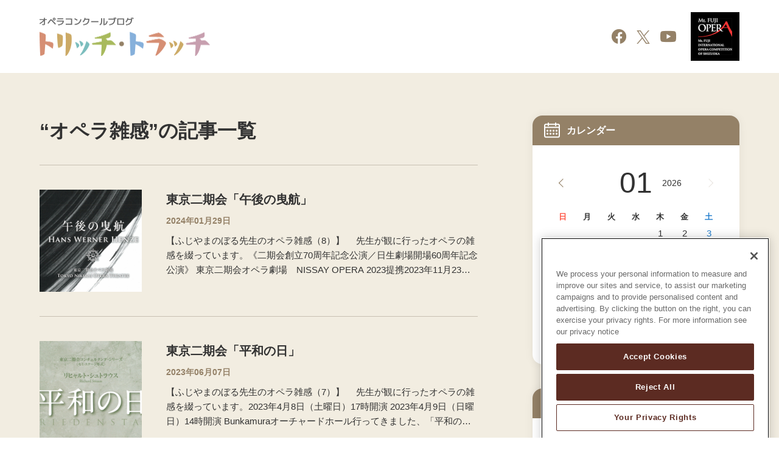

--- FILE ---
content_type: text/html; charset=UTF-8
request_url: https://www.suac.ac.jp/opera/blog/?category=%E3%82%AA%E3%83%9A%E3%83%A9%E9%9B%91%E6%84%9F
body_size: 3869
content:
<!DOCTYPE html>
<html lang="ja">
	<head>
<meta charset="utf-8">
<meta http-equiv="X-UA-Compatible" content="IE=edge" />
<meta name="viewport" content="width=device-width">
<meta name="format-detection" content="telephone=no, email=no, address=no" />
		<meta name="keywords" content=""/>
		<meta name="description" content=""/>
		<title>トリッチ・トラッチ | 静岡国際オペラコンクール</title>

		<meta property="og:site_name" content="トリッチ・トラッチ 静岡国際オペラコンクール">
		<meta property="og:title" content="トリッチ・トラッチ">
		<meta property="og:description" content="「オペラってなに？」とか「このオペラの内容は？」というようなことを分かりやすく解説したり、コンクール入賞者の公演レポートをお伝えしたり、幅広くわかりやすくつづります。">
		<meta property="og:type" content="article">
		<meta property="og:url" content="https://www.suac.ac.jp/opera/blog/">
		<meta property="og:image" content="https://www.suac.ac.jp/opera/shared/img/ogp/blog_ogp.jpg">
		<meta name="twitter:card" content="summary_large_image">

<link rel="icon" href="/opera/shared/blog/img/favicon.ico">
<link rel="apple-touch-icon" href="/opera/shared/blog/img/apple-touch-icon.jpg">
<link rel="stylesheet" href="/opera/shared/blog/css/icons.css" />
<link rel="stylesheet" href="/opera/shared/blog/css/basic.css" />
<link rel="stylesheet" href="/opera/shared/blog/css/sima.css" />
<link rel="stylesheet" href="/opera/shared/blog/css/style.css" />
<link rel="stylesheet" href="/opera/shared/blog/css/blog.css" />
		<link rel="stylesheet" type="text/css" href="/wm/css/cms_basic.css" />

<script src="/opera/shared/blog/js/lib.js"></script>
<script src="/opera/shared/blog/js/common.js"></script>

<script src="/wm/js/ajax.js"></script>
<script src="/opera/ajax_blog/js/blog.js"></script>
		<script type="text/javascript" src="/wm/js/cms_common.js"></script>

		<script type="text/javascript">
			var leavingPage	= "/opera/leaving/";
			var domain = "https://www.suac.ac.jp/";
		</script>


<!-- www.suac.ac.jp に対する OneTrust Cookie 同意通知の始点 -->
<script src="https://cdn-au.onetrust.com/scripttemplates/otSDKStub.js"  type="text/javascript" charset="UTF-8" data-domain-script="e29f3bae-3f26-4a7f-b59a-2abd744f7d79" ></script>
<script type="text/javascript">
function OptanonWrapper() { }
</script>
<!-- www.suac.ac.jp に対する OneTrust Cookie 同意通知の終点 -->

<!-- Google Tag Manager -->
<script>(function(w,d,s,l,i){w[l]=w[l]||[];w[l].push({'gtm.start':
new Date().getTime(),event:'gtm.js'});var f=d.getElementsByTagName(s)[0],
j=d.createElement(s),dl=l!='dataLayer'?'&l='+l:'';j.async=true;j.src=
'https://www.googletagmanager.com/gtm.js?id='+i+dl;f.parentNode.insertBefore(j,f);
})(window,document,'script','dataLayer','GTM-KFCHZK7');</script>
<!-- End Google Tag Manager -->
	</head>
	<body class="">
<!-- Google Tag Manager (noscript) -->
<noscript><iframe src="https://www.googletagmanager.com/ns.html?id=GTM-KFCHZK7"
height="0" width="0" style="display:none;visibility:hidden"></iframe></noscript>
<!-- End Google Tag Manager (noscript) -->
		<div id="site" class="site">
			<header id="header" class="header">
            	<div class="headerBlock">
                    <h1><a href="/opera/blog/"><img src="/opera/shared/blog/img/logo.png" alt="オペラコンクールブログ トリッチ・トラッチ"></a></h1>
					<div class="header-rightBlock">
						<ul class="iconBox">
							<li><a href="https://www.facebook.com/shizuoka.opera" target="_blank"><img src="/opera/shared/blog/img/icon_fb.png" alt="facebook"></a></li>
							<li><a href="https://twitter.com/shizuokaopera/" target="_blank"><img src="/opera/shared/blog/img/icon_x.svg" alt="Twitter"></a></li>
							<li><a href="https://www.youtube.com/channel/UC-2p5HgXfzOQOm87RomQd3A" target="_blank"><img src="/opera/shared/blog/img/icon_yt.png" alt="youtube"></a></li>
						</ul>
						<div class="header_logo">
							<a href="/opera/"><img src="/opera/shared/blog/img/logo.jpg" alt="静岡国際オペラコンクール"></a>
						</div>
					</div>
                </div>
			</header>
			<input type="hidden" id="blog_id" name="blog_id" value="school-f">
			<main role="main">
            	<div class="contents">
                    <div class="contentsPage cf blog_list">
                        <div id="content_list" class="mainBlock fl">
							
							<input type="hidden" id="is_index" name="is_index" value="1">
							<input type="hidden" id="page_no" name="page_no" value="1">
							                            <div class="box_control cms_block prev-next-block mb60">
                            	<div class="next"></div>
								<div class="prev"><a class="btn_next" href="/opera/blog/index2.html">前の記事</a></div>
								<div class="btn-black tac"><a href="/opera/blog/">ブログトップ</a></div>
							</div>
                            <div class="blog-box">
								<input type="hidden" id="blog_no" name="blog_no" value="2">
								
								<div class="h2-title">
									<h2>【ブログお休みのお知らせ】</h2>
									<div class="daytag">
										<div class="daytag-leftBlock">
											<small>2024年3月31日</small>
											<div class="contents-tag">
												<ul id="">
													<li><a href="/opera/blog/?category=%E3%82%AA%E3%83%9A%E3%83%A9%E4%B8%8A%E6%BC%94">オペラ上演</a></li><li><a href="/opera/blog/?category=%E8%87%AA%E5%B7%B1%E7%B4%B9%E4%BB%8B">自己紹介</a></li>
												</ul>
											</div>
										</div>
										<div class="daytag-rightBlock">
											<ul>
												<li><a href="http://www.facebook.com/share.php?u=https://www.suac.ac.jp/opera/blog/2024/03/00253/" target="_blank" rel="nofollow noopener">シェア</a></li>
												<li><a href="https://twitter.com/share?url=https://www.suac.ac.jp/opera/blog/2024/03/00253/&text=【ブログお休みのお知らせ】" target="_blank" rel="nofollow noopener">ポスト</a></li>
											</ul>
										</div>
									</div>
								</div>
								<div class="blog-contents">
									
									<div class="cms_block mb30">
<div class="cms_text ">今日は皆さんにお知らせがあります。好きなことを好きなように綴ってきたこのブログですが、今回をもってお休みをいただきたいと思います。</div>

</div>

									<div class="cms_block mb20">
<div class="cms_text ">まだまだたくさん書きたいことがあって、紹介したい作曲家や珍しいオペラ、オペラの楽しみ方など、たくさんのネタを集めていて、皆さんにお届けできればと思っていたのですが、ちょっとそれが難しくなってしまいました。読者の皆さまには、本当に申し訳なく思っています。いつの日か、再開できることを信じています。</div>

<div class="cms_text mb15">最後に、これから10月くらいまでで観ることのできるお勧めのオペラ公演をご紹介して、筆を置きたいと思います。</div>

</div>

									<div class="cms_block ">
<div class="cms_text table"><table border="1" cellpadding="1" cellspacing="1" style="width: 700px;">
	<tbody>
		<tr>
			<td style="text-align: right;">令和6年 4月</td>
			<td><strong>藤原歌劇団</strong><br />
			ロッシーニ作曲「ラ・チェネレントラ」</td>
		</tr>
		<tr>
			<td style="text-align: right;"><span style="text-align: right;">6月</span></td>
			<td><strong>アーリドラーテ歌劇団</strong><br />
			ヴェルディ作曲「シチリア島の夕べの祈り」</td>
		</tr>
		<tr>
			<td style="text-align: right;">7月</td>
			<td><strong>兵庫県立芸術文化センター</strong><br />
			プッチーニ作曲「蝶々夫人」</td>
		</tr>
		<tr>
			<td style="text-align: right;"><span style="text-align: right;">7月</span></td>
			<td><strong>東京二期会</strong>
			<div>プッチーニ作曲「蝶々夫人」</div>
			</td>
		</tr>
		<tr>
			<td style="text-align: right;">8月・9月</td>
			<td><strong>アプリコオペラ</strong><br />
			ヨハン・シュトラウス2世作曲「こうもり」</td>
		</tr>
		<tr>
			<td style="text-align: right;"><span style="text-align: right;">9月</span></td>
			<td><strong>東京二期会</strong><br />
			モーツァルト作曲「コジ・ファン・トゥッテ」</td>
		</tr>
		<tr>
			<td style="text-align: right;"><span style="text-align: right;">9月</span></td>
			<td><strong>オペラシアターこんにゃく座</strong><br />
			萩京子作曲「リア王」</td>
		</tr>
		<tr>
			<td style="text-align: right;">10月</td>
			<td><strong>東京二期会公演</strong><br />
			リヒャルト・シュトラウス作曲「影のない女」☆</td>
		</tr>
	</tbody>
</table></div>

<div class="cms_text mb5">この他にもたくさん紹介したいものはあります。書けなかった公演、ごめんなさい。<br />
3年間、ありがとうございました。<br />
&nbsp;</div>

<div class="cms_image  cms_center"><div class="cms_caption_t"><br />
&nbsp;</div><img loading="lazy" src="/opera/blog/2024/03/00253/file/30539/school_sensei_kokuban_s.png" alt="のぼる先生イラスト" height="313" width="432" ></div>

</div>

								</div>
								
							</div>
							<div class="box_control cms_block prev-next-block">
                            	<div class="next"></div>
								<div class="prev"><a class="btn_next" href="/opera/blog/index2.html">前の記事</a></div>
								<div class="btn-black tac"><a href="/opera/blog/">ブログトップ</a></div>
							</div>
														
	                    </div>
						<input type="hidden" id="blog_directory" name="blog_directory" value="/opera/blog/">
						<div class="localNavi fr">
							<div class="RightBox">
								<h3 class="icon_calendar">カレンダー</h3>
								<div>
									<div id="calendar_box" class="calendar_box show"></div>
								</div>
							</div>
							
							<div class="RightBox">
								<h3 class="icon_articles">最近の記事</h3>
								<ul id="latest_list" class="articles">
									<li>
										<span class="date"></span>
										<a href="#"></a>
									</li>
								</ul>
                            </div>
							
                            <div class="RightBox">
                                <h3 class="icon_tag">タグ</h3>
								<ul id="category_list" class="tag">
									<li><a href="/opera/blog/?category="></a></li>
								</ul>
                            </div>
							
                            <div class="RightBox">
                                <h3 class="icon_archive">アーカイブ</h3>
                                <ul class="archive">
                                	
                                	<li>
										<a href="#" class="btn_opener_year blog_toggle" rel="#month2024">＋</a>
										<a href="/opera/blog/2024/" class="link_year">2024年</a>
                                        <ul id="month2024" class="month_list toggle_box">
                                        												<li>
												<a class="btn_opener_month blog_toggle" href="/opera/blog/2024/03/" rel="2024.03">＋</a>
												<a class="link_month" href="/opera/blog/2024/03/">3月</a>
											</li>
																						<li>
												<a class="btn_opener_month blog_toggle" href="/opera/blog/2024/02/" rel="2024.02">＋</a>
												<a class="link_month" href="/opera/blog/2024/02/">2月</a>
											</li>
																						<li>
												<a class="btn_opener_month blog_toggle" href="/opera/blog/2024/01/" rel="2024.01">＋</a>
												<a class="link_month" href="/opera/blog/2024/01/">1月</a>
											</li>
																					</ul>
                                    </li>
                                    
                                	<li>
										<a href="#" class="btn_opener_year blog_toggle" rel="#month2023">＋</a>
										<a href="/opera/blog/2023/" class="link_year">2023年</a>
                                        <ul id="month2023" class="month_list toggle_box">
                                        												<li>
												<a class="btn_opener_month blog_toggle" href="/opera/blog/2023/12/" rel="2023.12">＋</a>
												<a class="link_month" href="/opera/blog/2023/12/">12月</a>
											</li>
																						<li>
												<a class="btn_opener_month blog_toggle" href="/opera/blog/2023/11/" rel="2023.11">＋</a>
												<a class="link_month" href="/opera/blog/2023/11/">11月</a>
											</li>
																						<li>
												<a class="btn_opener_month blog_toggle" href="/opera/blog/2023/10/" rel="2023.10">＋</a>
												<a class="link_month" href="/opera/blog/2023/10/">10月</a>
											</li>
																						<li>
												<a class="btn_opener_month blog_toggle" href="/opera/blog/2023/09/" rel="2023.09">＋</a>
												<a class="link_month" href="/opera/blog/2023/09/">9月</a>
											</li>
																						<li>
												<a class="btn_opener_month blog_toggle" href="/opera/blog/2023/08/" rel="2023.08">＋</a>
												<a class="link_month" href="/opera/blog/2023/08/">8月</a>
											</li>
																						<li>
												<a class="btn_opener_month blog_toggle" href="/opera/blog/2023/07/" rel="2023.07">＋</a>
												<a class="link_month" href="/opera/blog/2023/07/">7月</a>
											</li>
																						<li>
												<a class="btn_opener_month blog_toggle" href="/opera/blog/2023/06/" rel="2023.06">＋</a>
												<a class="link_month" href="/opera/blog/2023/06/">6月</a>
											</li>
																						<li>
												<a class="btn_opener_month blog_toggle" href="/opera/blog/2023/05/" rel="2023.05">＋</a>
												<a class="link_month" href="/opera/blog/2023/05/">5月</a>
											</li>
																						<li>
												<a class="btn_opener_month blog_toggle" href="/opera/blog/2023/04/" rel="2023.04">＋</a>
												<a class="link_month" href="/opera/blog/2023/04/">4月</a>
											</li>
																						<li>
												<a class="btn_opener_month blog_toggle" href="/opera/blog/2023/03/" rel="2023.03">＋</a>
												<a class="link_month" href="/opera/blog/2023/03/">3月</a>
											</li>
																						<li>
												<a class="btn_opener_month blog_toggle" href="/opera/blog/2023/02/" rel="2023.02">＋</a>
												<a class="link_month" href="/opera/blog/2023/02/">2月</a>
											</li>
																						<li>
												<a class="btn_opener_month blog_toggle" href="/opera/blog/2023/01/" rel="2023.01">＋</a>
												<a class="link_month" href="/opera/blog/2023/01/">1月</a>
											</li>
																					</ul>
                                    </li>
                                    
                                	<li>
										<a href="#" class="btn_opener_year blog_toggle" rel="#month2022">＋</a>
										<a href="/opera/blog/2022/" class="link_year">2022年</a>
                                        <ul id="month2022" class="month_list toggle_box">
                                        												<li>
												<a class="btn_opener_month blog_toggle" href="/opera/blog/2022/12/" rel="2022.12">＋</a>
												<a class="link_month" href="/opera/blog/2022/12/">12月</a>
											</li>
																						<li>
												<a class="btn_opener_month blog_toggle" href="/opera/blog/2022/11/" rel="2022.11">＋</a>
												<a class="link_month" href="/opera/blog/2022/11/">11月</a>
											</li>
																						<li>
												<a class="btn_opener_month blog_toggle" href="/opera/blog/2022/10/" rel="2022.10">＋</a>
												<a class="link_month" href="/opera/blog/2022/10/">10月</a>
											</li>
																						<li>
												<a class="btn_opener_month blog_toggle" href="/opera/blog/2022/09/" rel="2022.09">＋</a>
												<a class="link_month" href="/opera/blog/2022/09/">9月</a>
											</li>
																						<li>
												<a class="btn_opener_month blog_toggle" href="/opera/blog/2022/08/" rel="2022.08">＋</a>
												<a class="link_month" href="/opera/blog/2022/08/">8月</a>
											</li>
																						<li>
												<a class="btn_opener_month blog_toggle" href="/opera/blog/2022/07/" rel="2022.07">＋</a>
												<a class="link_month" href="/opera/blog/2022/07/">7月</a>
											</li>
																						<li>
												<a class="btn_opener_month blog_toggle" href="/opera/blog/2022/06/" rel="2022.06">＋</a>
												<a class="link_month" href="/opera/blog/2022/06/">6月</a>
											</li>
																						<li>
												<a class="btn_opener_month blog_toggle" href="/opera/blog/2022/05/" rel="2022.05">＋</a>
												<a class="link_month" href="/opera/blog/2022/05/">5月</a>
											</li>
																						<li>
												<a class="btn_opener_month blog_toggle" href="/opera/blog/2022/04/" rel="2022.04">＋</a>
												<a class="link_month" href="/opera/blog/2022/04/">4月</a>
											</li>
																						<li>
												<a class="btn_opener_month blog_toggle" href="/opera/blog/2022/03/" rel="2022.03">＋</a>
												<a class="link_month" href="/opera/blog/2022/03/">3月</a>
											</li>
																						<li>
												<a class="btn_opener_month blog_toggle" href="/opera/blog/2022/02/" rel="2022.02">＋</a>
												<a class="link_month" href="/opera/blog/2022/02/">2月</a>
											</li>
																						<li>
												<a class="btn_opener_month blog_toggle" href="/opera/blog/2022/01/" rel="2022.01">＋</a>
												<a class="link_month" href="/opera/blog/2022/01/">1月</a>
											</li>
																					</ul>
                                    </li>
                                    
                                	<li>
										<a href="#" class="btn_opener_year blog_toggle" rel="#month2021">＋</a>
										<a href="/opera/blog/2021/" class="link_year">2021年</a>
                                        <ul id="month2021" class="month_list toggle_box">
                                        												<li>
												<a class="btn_opener_month blog_toggle" href="/opera/blog/2021/12/" rel="2021.12">＋</a>
												<a class="link_month" href="/opera/blog/2021/12/">12月</a>
											</li>
																						<li>
												<a class="btn_opener_month blog_toggle" href="/opera/blog/2021/11/" rel="2021.11">＋</a>
												<a class="link_month" href="/opera/blog/2021/11/">11月</a>
											</li>
																						<li>
												<a class="btn_opener_month blog_toggle" href="/opera/blog/2021/10/" rel="2021.10">＋</a>
												<a class="link_month" href="/opera/blog/2021/10/">10月</a>
											</li>
																						<li>
												<a class="btn_opener_month blog_toggle" href="/opera/blog/2021/09/" rel="2021.09">＋</a>
												<a class="link_month" href="/opera/blog/2021/09/">9月</a>
											</li>
																						<li>
												<a class="btn_opener_month blog_toggle" href="/opera/blog/2021/08/" rel="2021.08">＋</a>
												<a class="link_month" href="/opera/blog/2021/08/">8月</a>
											</li>
																						<li>
												<a class="btn_opener_month blog_toggle" href="/opera/blog/2021/07/" rel="2021.07">＋</a>
												<a class="link_month" href="/opera/blog/2021/07/">7月</a>
											</li>
																						<li>
												<a class="btn_opener_month blog_toggle" href="/opera/blog/2021/06/" rel="2021.06">＋</a>
												<a class="link_month" href="/opera/blog/2021/06/">6月</a>
											</li>
																						<li>
												<a class="btn_opener_month blog_toggle" href="/opera/blog/2021/05/" rel="2021.05">＋</a>
												<a class="link_month" href="/opera/blog/2021/05/">5月</a>
											</li>
																						<li>
												<a class="btn_opener_month blog_toggle" href="/opera/blog/2021/04/" rel="2021.04">＋</a>
												<a class="link_month" href="/opera/blog/2021/04/">4月</a>
											</li>
																					</ul>
                                    </li>
                                    
								</ul>
                            </div>
							<div class="bannerList">
								<ul>
									
									<li><a href="/opera/" ><img src="/opera/blog/2021/04/00030/file/30128/bn_opera.jpg" alt="静岡国際オペラコンクール" /></a></li>
									
								</ul>
							</div>
                        </div>
                    </div>
                </div>
			</main>
<footer class="footer">
<div class="footerCopy">
	© Mt. Fuji International Opera Competition of Shizuoka
</div>
</footer>
<a href="#" id="js-btn-pagetop" class="js-btn-pagetop"><span class="js-btn-pagetop__icon"></span></a>
		</div>
<noscript><div id="nojs"><p>お使いのブラウザはJavaScriptに対応していないか、または無効になっています。ブラウザのJavaScriptの設定をオンにしてご利用ください。</p></div></noscript>
<div class="alert-old-android-browser" id="alert-old-android-browser">
	<p class="alert-old-android-browser__text" id="alert-old-android-browser__text">ご覧のブラウザでは当ウェブサイトを適切に表示できない可能性があります。恐れ入りますが、最新のGoogle Chromeでご覧ください。</p>
	<a class="alert-old-android-browser__link" id="alert-old-android-browser__link" href="#">Google Chromeからご覧になる場合には、ここをクリックしてください。</a>
	<a class="alert-old-android-browser__close" id="alert-old-android-browser__close" href="#"></a>
</div>
	</body>
</html>

--- FILE ---
content_type: text/html; charset=UTF-8
request_url: https://www.suac.ac.jp/opera/ajax_blog/index.php?act=getList
body_size: 10514
content:
	<div class="blog-box">
		<input type="hidden" id="blog_no" name="blog_no" value="">
		<div class="h2-title mb30">
			<h2>“オペラ雑感”の記事一覧</h2>
		</div>
		<div class="blog-contents">
			<div class="cms_block ">
				
				<div class="blogReport">
					<a href="/opera/blog/2024/01/00245/">
						<div class="blogImg">
														<img src="/opera/blog/2024/01/00245/file/30229-1/nikikai.jpg" alt="">
													</div>
						<div class="blogText">
							<h3 class="blogTitle">東京二期会「午後の曳航」</h3>
							<p class="date">2024年01月29日</p>
							<p class="blogBody">【ふじやまのぼる先生のオペラ雑感（8）】
　先生が観に行ったオペラの雑感を綴っています。《二期会創立70周年記念公演／日生劇場開場60周年記念公演》
東京二期会オペラ劇場　NISSAY OPERA 2023提携2023年11月23日（木曜日・祝日）17時開演
2023年11月24日（金曜日）14時開演
2023年11月25日（土曜日）14時開演
2023年11月26日（日曜日）14時開演
日生劇場三島由紀夫（1925-1970）の作品は、なかなかとっつきにくいかもしれません。また、彼の同性愛的傾向も、理解の妨げになっているのかもしれません。彼の最期を知るにあたり、敬遠する向きもある</p>
						</div>
					</a>
				</div>
				
				<div class="blogReport">
					<a href="/opera/blog/2023/06/00200/">
						<div class="blogImg">
														<img src="/opera/blog/2023/06/00200/file/28160/平和の日プログラム１.jpg" alt="">
													</div>
						<div class="blogText">
							<h3 class="blogTitle">東京二期会「平和の日」</h3>
							<p class="date">2023年06月07日</p>
							<p class="blogBody">【ふじやまのぼる先生のオペラ雑感（7）】
　先生が観に行ったオペラの雑感を綴っています。2023年4月8日（土曜日）17時開演
2023年4月9日（日曜日）14時開演
Bunkamuraオーチャードホール行ってきました、「平和の日」。先生はリヒャルト・シュトラウス（1864-1949）の作品が大好きで、オペラも大好きなので、二日間ある公演に二日とも聴いてきました。「平和の日」というオペラについては、先日のブログでご紹介しましたので、ご覧くださればうれしいです。「平和の日」Vol.1　（オペラコンクールブログ「トリッチ・トラッチ」より）
https://www.suac.ac.jp/op</p>
						</div>
					</a>
				</div>
				
				<div class="blogReport">
					<a href="/opera/blog/2022/07/00148/">
						<div class="blogImg">
														<img src="/opera/blog/2022/07/00148/file/25357/pelleas et melisande_ec.jpg" alt="">
													</div>
						<div class="blogText">
							<h3 class="blogTitle">新国立劇場 「ペレアスとメリザンド」</h3>
							<p class="date">2022年07月19日</p>
							<p class="blogBody">【ふじやまのぼる先生のオペラ雑感（6）】
　先生が観に行ったオペラの雑感を綴っています。2022年7月2日（土曜日）14時開演
新国立劇場何と生々しい「ペレアスとメリザンド」でしょう！そして、何と幻想的な「ペレアスとメリザンド」でしょう！先生はこの2つを同時に感じざるを得ませんでした。このオペラは、ざっくりあらすじを話すと、「王子ゴローは、森の中で素性の分からぬメリザンドという女性を見つけ妻にするが、年齢差もあり、メリザンドはゴローの年の離れた異父弟であるペレアスと親しくなる。ゴローは2人の仲を疑い、2人が狂おしいほどにキスをしているとき、ペレアスを刺し殺し、メリザンドにも傷を負わせてしま</p>
						</div>
					</a>
				</div>
				
				<div class="blogReport">
					<a href="/opera/blog/2022/07/00129/">
						<div class="blogImg">
														<img src="/opera/blog/2022/07/00129/file/25026/22_female3.jpg" alt="">
													</div>
						<div class="blogText">
							<h3 class="blogTitle">NISSEY OPERA 2022 「セビリアの理髪師」</h3>
							<p class="date">2022年07月05日</p>
							<p class="blogBody">【ふじやまのぼる先生のオペラ雑感（5）】
　先生が観に行ったオペラの雑感を綴っています。2022年6月12日（日曜日）14時開演
日生劇場セビリアは、スペイン・アンダルシア州の州都でセビリア県の県都でもあります。外国語の日本語での表記はとても難しく、スペイン観光公式サイトの表記は「セビージャ」、その他に「セビリャ」、「セビーリャ」などの表記が見られます。先生はいつもは「セビリャ」と表記していますが、ここでは、今回の公演名を踏襲し、「セビリア」で綴ります。さて、ロッシーニの最大のヒット作である「セビリアの理髪師」。日本でも100年も前から上演され続けてきました。フィガロの登場の「フィガロ、フ</p>
						</div>
					</a>
				</div>
				
				<div class="blogReport">
					<a href="/opera/blog/2022/06/00125/">
						<div class="blogImg">
														<img src="/opera/blog/2022/06/00125/file/25026/22_female3.jpg" alt="">
													</div>
						<div class="blogText">
							<h3 class="blogTitle">新国立劇場「オルフェオとエウリディーチェ」</h3>
							<p class="date">2022年06月10日</p>
							<p class="blogBody">【ふじやまのぼる先生のオペラ雑感（4）】
　先生が観に行ったオペラの雑感を綴っています。2022年5月22日（日曜日）14時開演
新国立劇場　オペラパレスモーツァルト以前のオペラは、日本ではなかなか上演される機会が多くありませんでした。以前のブログでご紹介したように、「上演回数の多いオペラ」や「好きなオペラ」には、決して入ってきません。しかし、東京二期会でもヘンデルのオペラが数年おきに上演されています。新国立劇場でも「バロック・オペラ・シリーズ」と銘打って、2020年に第1弾として、ヘンデルの「ジュリオ・チェーザレ」を上演予定でしたが、コロナ禍のため上演中止となってしまいました。今回の「オ</p>
						</div>
					</a>
				</div>
				
				<div class="blogReport">
					<a href="/opera/blog/2022/05/00120/">
						<div class="blogImg">
														<img src="/opera/blog/2022/05/00120/file/24954/07_male.jpg" alt="">
													</div>
						<div class="blogText">
							<h3 class="blogTitle">東京二期会「エドガール」</h3>
							<p class="date">2022年05月24日</p>
							<p class="blogBody">【ふじやまのぼる先生のオペラ雑感（3）】
　先生が観に行ったオペラの雑感を綴っています。2022年4月23日（土曜日）17時開演
Bunkamuraオーチャードホール先日のブログで、「エドガール」を詳しくご紹介しましたので、今回は、鑑賞した感想のみお届けしますね。表紙に書かれている通り、この上演は、普通の「舞台上演」と「演奏会形式」の中間にあたる「セミ・ステージ形式」で行われました。感じとしては、「演奏会形式」に似ていて、大きな舞台装置や衣装は伴わないのですが、演技のできるスペースが用意されていて、歌手は、劇進行がわかるような演技をしながら歌い演じます。また、今回の上演では、ステージ後方の</p>
						</div>
					</a>
				</div>
				
				<div class="blogReport">
					<a href="/opera/blog/2022/05/00117/">
						<div class="blogImg">
														<img src="/opera/blog/2022/05/00117/file/24431/06_stage.jpg" alt="">
													</div>
						<div class="blogText">
							<h3 class="blogTitle">新国立劇場「ばらの騎士」</h3>
							<p class="date">2022年05月20日</p>
							<p class="blogBody">【ふじやまのぼる先生のオペラ雑感（2）】
　先生が観に行ったオペラの雑感を綴っています。2022年4月3日（日曜日）14時開演
新国立劇場　オペラパレスリヒャルト・シュトラウス（1864-1948）作曲の「ばらの騎士」は、1911年1月26日ドイツの古都ドレスデンで初演されました。よく言われることですが、このオペラはモーツァルトの「フィガロの結婚」を下敷きに作られたとのこと。確かに貴族社会の話で、宝塚的美少年が登場するし、彼が女装するという観点からは同じといえます。時の移ろいを嘆く女主人ということも同じでしょう。「ばらの騎士」は、3幕のオペラで、上演時間は、4時間を超えます。その音楽は、こ</p>
						</div>
					</a>
				</div>
				
				<div class="blogReport">
					<a href="/opera/blog/2022/04/00115/">
						<div class="blogImg">
														<img src="/opera/blog/2022/04/00115/file/24687/20_stage_side.jpg" alt="">
													</div>
						<div class="blogText">
							<h3 class="blogTitle">東京春祭「ローエングリン」</h3>
							<p class="date">2022年04月28日</p>
							<p class="blogBody">【ふじやまのぼる先生のオペラ雑感（1）】先生が観に行ったオペラの雑感を、これから少しずつ綴って行こうと思います。2022年4月2日（土曜日）15時開演
東京文化会館大ホール何よりも、マレク・ヤノフスキの圧巻の指揮、これに尽きます。「以上、雑感終わり」でも良いくらい。マレク・ヤノフスキは、1939年にワルシャワで生まれたドイツの指揮者です。今年83歳。「東京春祭ワーグナーシリーズ」には2014年から2017年まで、ワーグナーの四部作「ニーベルングの指環」を毎年1作ずつ指揮し、先生も4年間通ったものです。オペラの録音も多く、40代にドレスデンで録音した「ニーベルングの指環」を先生はよく聴いていま</p>
						</div>
					</a>
				</div>
				
			</div>
		</div>
	</div>
	<div class="box_control cms_block prev-next-block">
    	<div class="next"></div>
		<div class="prev"></div>
		<div class="btn-black tac"><a href="/opera/blog/">ブログトップ</a></div>
	</div>


--- FILE ---
content_type: text/html; charset=UTF-8
request_url: https://www.suac.ac.jp/opera/ajax_blog/index.php?act=getInfo
body_size: 2511
content:
{"prev":false,"next":false,"contents":[{"date":"2024.03.31","title":"\u3010\u30d6\u30ed\u30b0\u304a\u4f11\u307f\u306e\u304a\u77e5\u3089\u305b\u3011","url":"\/opera\/blog\/2024\/03\/00253\/"},{"date":"2024.03.25","title":"\uff5e\u4eca\u6708\u306e\u4f5c\u66f2\u5bb6\uff5e\u300c\u30d0\u30eb\u30c8\u30fc\u30af\u300d \uff082024\u5e743\u6708\uff09","url":"\/opera\/blog\/2024\/03\/00251\/"},{"date":"2024.03.12","title":"\u4e16\u754c\u306e\u5287\u5834\u300c\u30d9\u30eb\u30ea\u30f3\u30fb\u30c9\u30a4\u30c4\u30fb\u30aa\u30da\u30e9\u300d","url":"\/opera\/blog\/2024\/03\/00250\/"},{"date":"2024.03.05","title":"\u30d8\u30f3\u30c7\u30eb\u4f5c\u66f2\u300c\u30bb\u30eb\u30bb\u300dSerse \uff08\u6b4c\u8a5e\uff1a\u30a4\u30bf\u30ea\u30a2\u8a9e\uff09","url":"\/opera\/blog\/2024\/03\/00249\/"},{"date":"2024.02.28","title":"\u30ea\u30d2\u30e3\u30eb\u30c8\u30fb\u30ef\u30fc\u30b0\u30ca\u30fc\u4f5c\u66f2\u300c\u30c8\u30ea\u30b9\u30bf\u30f3\u3068\u30a4\u30be\u30eb\u30c7\u300d\u3000Tristan und Isolde\u3000Vol.3","url":"\/opera\/blog\/2024\/02\/00248\/"},{"date":"2024.02.21","title":"\uff5e\u4eca\u6708\u306e\u4f5c\u66f2\u5bb6\uff5e\u300c\u30c9\u30ea\u30fc\u30d6\u300d \uff082024\u5e742\u6708\uff09","url":"\/opera\/blog\/2024\/02\/00247\/"}],"categories":[{"category":"\u30aa\u30da\u30e9\u7d39\u4ecb","category_url":"%E3%82%AA%E3%83%9A%E3%83%A9%E7%B4%B9%E4%BB%8B","count":"117"},{"category":"\u30aa\u30da\u30e9\u4e0a\u6f14","category_url":"%E3%82%AA%E3%83%9A%E3%83%A9%E4%B8%8A%E6%BC%94","count":"106"},{"category":"\u30aa\u30da\u30e9\u89e3\u8aac","category_url":"%E3%82%AA%E3%83%9A%E3%83%A9%E8%A7%A3%E8%AA%AC","count":"100"},{"category":"\u66f2\u7d39\u4ecb","category_url":"%E6%9B%B2%E7%B4%B9%E4%BB%8B","count":"90"},{"category":"\u8c46\u77e5\u8b58","category_url":"%E8%B1%86%E7%9F%A5%E8%AD%98","count":"82"},{"category":"\u30a2\u30ea\u30a2","category_url":"%E3%82%A2%E3%83%AA%E3%82%A2","count":"78"},{"category":"\u4f5c\u66f2\u5bb6","category_url":"%E4%BD%9C%E6%9B%B2%E5%AE%B6","count":"40"},{"category":"\u81ea\u9078\u5f79","category_url":"%E8%87%AA%E9%81%B8%E5%BD%B9","count":"32"},{"category":"\u30aa\u30da\u30e9\u7528\u8a9e","category_url":"%E3%82%AA%E3%83%9A%E3%83%A9%E7%94%A8%E8%AA%9E","count":"18"},{"category":"\u30aa\u30da\u30e9\u53f2","category_url":"%E3%82%AA%E3%83%9A%E3%83%A9%E5%8F%B2","count":"10"},{"category":"\u30aa\u30da\u30e9\u96d1\u611f","category_url":"%E3%82%AA%E3%83%9A%E3%83%A9%E9%9B%91%E6%84%9F","count":"8"},{"category":"\u5287\u5834","category_url":"%E5%8A%87%E5%A0%B4","count":"6"},{"category":"\u81ea\u5df1\u7d39\u4ecb","category_url":"%E8%87%AA%E5%B7%B1%E7%B4%B9%E4%BB%8B","count":"6"},{"category":"\u304a\u4ed5\u4e8b","category_url":"%E3%81%8A%E4%BB%95%E4%BA%8B","count":"3"}]}

--- FILE ---
content_type: text/html; charset=UTF-8
request_url: https://www.suac.ac.jp/opera/ajax_blog/index.php?act=getCalendar
body_size: 1800
content:
<div class="calendar-head">
	<button id="btn_calendar_prev" data-month="2025/12"></button>
	<h4><span>01</span><small>2026</small></h4>
	<button id="btn_calendar_next" class="disabled" disabled="disabled" data-month="2026/02"></button>
</div>
<ul class="calendar-week">
	<li class="day0">日</li>
	<li class="day1">月</li>
	<li class="day2">火</li>
	<li class="day3">水</li>
	<li class="day4">木</li>
	<li class="day5">金</li>
	<li class="day6">土</li>
</ul>
<ul class="calendar-list">
	<li class="day4">
			<span>1</span>
	</li>
	<li class="day5">
			<span>2</span>
	</li>
	<li class="day6">
			<span>3</span>
	</li>
	<li class="day0">
			<span>4</span>
	</li>
	<li class="day1">
			<span>5</span>
	</li>
	<li class="day2">
			<span>6</span>
	</li>
	<li class="day3">
			<span>7</span>
	</li>
	<li class="day4">
			<span>8</span>
	</li>
	<li class="day5">
			<span>9</span>
	</li>
	<li class="day6">
			<span>10</span>
	</li>
	<li class="day0">
			<span>11</span>
	</li>
	<li class="day1">
			<span>12</span>
	</li>
	<li class="day2">
			<span>13</span>
	</li>
	<li class="day3">
			<span>14</span>
	</li>
	<li class="day4">
			<span>15</span>
	</li>
	<li class="day5">
			<span>16</span>
	</li>
	<li class="day6">
			<span>17</span>
	</li>
	<li class="day0">
			<span>18</span>
	</li>
	<li class="day1">
			<span>19</span>
	</li>
	<li class="day2">
			<span>20</span>
	</li>
	<li class="day3">
			<span>21</span>
	</li>
	<li class="day4">
			<span>22</span>
	</li>
	<li class="day5">
			<span>23</span>
	</li>
	<li class="day6">
			<span>24</span>
	</li>
	<li class="day0">
			<span>25</span>
	</li>
	<li class="day1">
			<span>26</span>
	</li>
	<li class="day2">
			<span>27</span>
	</li>
	<li class="day3">
			<span>28</span>
	</li>
	<li class="day4">
			<span>29</span>
	</li>
	<li class="day5">
			<span>30</span>
	</li>
	<li class="day6">
			<span>31</span>
	</li>
</ul>

--- FILE ---
content_type: text/css
request_url: https://www.suac.ac.jp/opera/shared/blog/css/basic.css
body_size: 2741
content:
@charset "utf-8";

/* ------------------------------
 リセット
------------------------------ */
* {
border:0;
margin:0;
outline:0;
padding:0;
	-webkit-box-sizing:border-box;
	-moz-box-sizing:border-box;
	-ms-box-sizing:border-box;
	-o-box-sizing:border-box;
	box-sizing:border-box;
font:inherit;
font-family:inherit;
font-size:100%;
font-style:inherit;
font-weight:inherit;
text-decoration:none;
vertical-align:baseline;
}

html {font-size:62.5%; width:100%; height:100%;}

body {
font-size:10px;
font-size:1.0rem;
line-height:1;
position:relative;
text-align:center;
	-webkit-text-size-adjust:100%;
	/*-moz-text-size-adjust:100%;
	-ms-text-size-adjust:100%;
	-o-text-size-adjust:100%;
	text-size-adjust:100%;*/
-webkit-font-smoothing:antialiased;
/*font-smoothing:antialiased;*/
-moz-osx-font-smoothing:grayscale;
width:100%;
height:100%;
}

article, aside, dialog, figure, footer, header, main, menu, nav, section {display:block;}
audio, canvas, video {display:inline-block;}


hr {display:block;}

ol,
ul {list-style:none;}

blockquote, q {quotes:none;}
blockquote:before, blockquote:after, q:before, q:after {content:''; content:none;}

input,
select {vertical-align:middle;}

table {border-collapse:collapse; border-spacing:0; empty-cells:show;}



/* ------------------------------
 サイト全体（PC）
------------------------------ */
html,
body {
	color: #323232;
	font-family: "游ゴシック",YuGothic,"ヒラギノ角ゴ Pro W3","Hiragino Kaku Gothic Pro","メイリオ",Meiryo,"ＭＳ Ｐゴシック","MS PGothic",sans-serif;
	font-weight: 500;
	line-height: 1.6;
	word-wrap: break-word;
	-webkit-text-size-adjust: 100%;
}
.site {
	width: 100%;
	min-width: 1240px;
	/* overflow: hidden; */
	font-size: 1.5rem;
}
img {
	max-width: 100%;
	height: auto;
	vertical-align: bottom;
}
.cf:after {
	content: "";
	clear: both;
	display: block;
}
.fl {
	float:left;
}
.fr {
	float:right;
}
.tal {
	text-align:left;
}
.tac {
	text-align:center;
}
.tar {
	text-align:right;
}
.vat {
	vertical-align:top;
}
.vam {
	vertical-align:middle;
}
.vab {
	vertical-align:bottom;
}
.vtb {
	vertical-align:text-bottom;
}
strong,
.bold {
	font-weight: bold;
}
.nobold {
	font-weight: normal !important;
}
.auto {
	margin-left: auto;
	margin-right: auto;
}
input.none {
	display: none;
}
.sp {
	display: none !important;
}

/* 行スペース */
.b1 {
	margin-bottom: 1.7em;
}
.b2 {
	margin-bottom: 3.4em;
}
.b3 {
	margin-bottom: 5.1em;
}

/* スペース */
.mb0 {
	margin-bottom: 0 !important;
}
.mb5 {
	margin-bottom: 5px !important;
}
.mb10 {
	margin-bottom: 10px !important;
}
.mb15 {
	margin-bottom: 15px !important;
}
.mb20 {
	margin-bottom: 20px !important;
}
.mb25 {
	margin-bottom: 25px !important;
}
.mb30 {
	margin-bottom: 30px !important;
}
.mb35 {
	margin-bottom: 35px !important;
}
.mb40 {
	margin-bottom: 40px !important;
}
.mb50 {
	margin-bottom: 50px !important;
}
.mb60 {
	margin-bottom: 60px !important;
}
.mb70 {
	margin-bottom: 70px !important;
}
.mb80 {
	margin-bottom: 80px !important;
}
.pb100 {
	padding-bottom: 100px !important;
}

/* リンク */
a {
	color: #323232;
	text-decoration: none;
}
a:hover {
	/* text-decoration: underline;  */
}
a img {
	-webkit-transition: 0.3s ease-in-out;
	-moz-transition: 0.3s ease-in-out;
	-o-transition: 0.3s ease-in-out;
	transition: 0.3s ease-in-out;
}
a:hover img {
	opacity: 0.7;
}
.cms_text a, .cms_link a {
	color: #948167;
}

/* カラー */
.red {
	color: #DB0000 !important;
	-webkit-transition: 0.3s ease-in-out;
	-moz-transition: 0.3s ease-in-out;
	-o-transition: 0.3s ease-in-out;
	transition: 0.3s ease-in-out;
}
.cyan {
	color: #12b6ca;
}

/* フォントサイズ */
.f12 {
	font-size: 1.2rem;
}
.f13 {
	font-size: 1.3rem;
}
.f15 {
	font-size: 1.5rem;
}
.f20 {
	font-size: 2rem;
}
.f24 {
	font-size: 2.4rem;
}
sup {
	font-size: 80%;
	vertical-align:top;
}

/* ※字下げ */
.note {
	padding-left: 1em;
	text-indent: -1em;
}

/* ------------------------------
 サイト全体（PC）
------------------------------ */
@media print, screen and (min-width: 768px) {
	.pc_tac {
		text-align: center;
	}
	a .img_hover {
		display: block;
		overflow: hidden;
		position: relative;
	}
	a .img_hover::before {
		content: "";
		position: absolute;
		display: block;
		z-index: 100;
		top: 0;
		right: 0;
		bottom: 0;
		left: 0;
		background: rgba(0,0,0,0);
		transition: all .3s !important;
	}
	a:hover .img_hover::before {
		background: rgba(0,0,0,.35);
	}
	a .img_hover img {
		display: block;
		overflow: hidden;
		opacity: 1;
		background-blend-mode: multiply;
		transition: all .3s !important;
		-webkit-backface-visibility: hidden;
		backface-visibility: hidden;
	}
	a:hover .img_hover img {
		-webkit-transform: scale(1.03);
		transform: scale(1.03);
	}
}

/* ------------------------------
 サイト全体（スマホ）
------------------------------ */
@media screen and (max-width: 767px) {
	html, 
	body {
		min-width: 100%;
		max-width: 100%;
	}
	.fl,
	.fr {
		float: none;
	}
	.site {
		min-width: 320px;
	}
	.pc {
		display: none;
	}
	.sp {
		display: block !important;
	}
	.pc_br br {
		display: none;
	}
	
	/* スペース */
	.mb15 {
		margin-bottom: 10px !important;
	}
	.mb20 {
		margin-bottom: 10px !important;
	}
	.mb25 {
		margin-bottom: 15px !important;
	}
	.mb30 {
		margin-bottom: 15px !important;
	}
	.mb35 {
		margin-bottom: 20px !important;
	}
	.mb40 {
		margin-bottom: 20px !important;
	}
	.mb50 {
		margin-bottom: 30px !important;
	}
	.mb60 {
		margin-bottom: 40px !important;
	}
	.mb70 {
		margin-bottom: 50px !important;
	}
	.mb80 {
		margin-bottom: 55px !important;
	}
	.nopd {
		padding: 0 !important;
	}
	
	/* フォントサイズ */
	.f12 {
		font-size: 1.1rem;
	}
	.f13 {
		font-size: 1.2rem;
	}
	.f20 {
		font-size: 1.8rem;
	}
	.f24 {
		font-size: 2rem;
	}
}


/* ------------------------------
 ヘッダー
------------------------------ */
.header {
	width: 100%;
}
.header .headerBlock {
	text-align: left;
	margin-left: auto;
	margin-right: auto;
	display: flex;
	justify-content: space-between;
	align-items: center;
	height: 50px;
}
.header-rightBlock {
	display: flex;
	justify-content: space-between;
	align-items: center;
	
}
.iconBox {
	display: flex;
	justify-content: space-between;
}

/* ------------------------------
 ヘッダー（PC）
------------------------------ */
@media print, screen and (min-width: 768px) {
	.header .headerBlock {
		width: 1150px;
		height: 120px;
	}
	.header_logo img {
		width: 80px;
	}
	
	.iconBox li {
		margin-right: 16px;
	}
	.iconBox li:last-child {
		margin-right: 24px;
	}
	.iconBox img {
		width: 24px;
	}
	.iconBox li:last-child img {
		width: 26px;
	}
}

/* ------------------------------
 ヘッダー（スマホ）
------------------------------ */
@media screen and (max-width: 767px) {
	.header .headerBlock {
		margin-left: 5%;
		margin-right: 0;
	}
	.header_logo img {
		width: 50px;
	}
	.iconBox li {
		margin-right: 6px;
	}
	.iconBox li:last-child {
		margin-right: 10px;
	}
	.iconBox img {
		width: 20px;
	}
	.iconBox li:last-child img {
		width: 22px;
	}
}



/* ------------------------------
 コンテンツ
------------------------------ */
.contents {
	position: relative;
	width: 100%;
	text-align: left;
	background: #f2ede1;
}
.inlineBlock {
	display: inline-block;
	width: auto !important;
}

/* ------------------------------
 コンテンツ（PC）
------------------------------ */
@media print, screen and (min-width: 768px) {
	.contents {
		min-width: 1240px;
		padding-top: 70px;
		padding-bottom: 50px;
	}
	.contents .cms_block,
	.contents .cms_block.wide .cms_text {
		width: 1200px;
		margin-left: auto;
		margin-right: auto;
	}
}
.contents .cms_block.wide {
	width: 100%;
}
.contents .cms_block.wide .cms_text::after {
	content: "";
	display: block;
	clear: both;
}

/* ------------------------------
 コンテンツ（スマホ）
------------------------------ */
@media screen and (max-width: 767px) {
	.contents {
		min-width: 320px;
		padding-top: 30px;
		margin-bottom: 0;
		padding-bottom: 40px;
	}
	/*.contents .cms_block,
	.contents .cms_block.wide .cms_text {
		width: 90%;
		margin-left: 5%;
		margin-right: 5%;
	}*/
	.contents .cms_block.wide {
		margin-left: 0;
		margin-right: 0;
	}
}



/* ------------------------------
 フッター
------------------------------ */
.footer {
	text-align: left;
	background: #e0dacc;
}

.footerCopy {
	font-family: 'Poppins','Hind', sans-serif;
	font-size: 1.3rem;
	font-weight: 400;
	text-align:center;
	color:#948167;
	padding-top:40px;
	padding-bottom:40px;
}

.footerCopy .cclicense {
	font-size: 0.95rem;
}
.footerCopy .cclicense a {
	text-decoration: underline;
}

/* -- PAGE TOP -- */
.js-btn-pagetop {
	width: 48px;
	height: 48px;
	display: block;
	position: fixed;
	bottom: 30px;
	right: 30px;
	z-index: 1000;
	background: #948167;
	transition: background-color 0.2s ease 0s;
	cursor: pointer;
	border-radius: 50%;
}
.js-btn-pagetop__icon {
	width: 20px;
	height: 20px;
	position: absolute;
	top: 0;
	bottom: 0;
	left: 0;
	right: 0;
	margin: auto;
	display: block;
}
.js-btn-pagetop__icon::after {
	content: "";
	position: absolute;
	left: 0;
	right: 0;
	top: 6px;
	margin: auto;
	width: 12px;
	height: 12px;
	border-top: solid 2px #fff;
	border-right: solid 2px #fff;
	transform: rotate(-45deg);
}

/* ------------------------------
 フッター（PC）
------------------------------ */
@media print, screen and (min-width: 768px) {
	
	.footer {
		min-width: 1240px;
	}
	.footerCopy {
		padding-top:75px;
		padding-bottom:75px;
	}
}

/* ------------------------------
 スマホ用コード（フッタ）
------------------------------ */
@media screen and (max-width: 767px) {
	.footerCopy {
		padding-bottom: 35px;
		font-size: 1.1rem;
	}
	/* -- PAGE TOP -- */
	.js-btn-pagetop {
		width: 35px;
		height:35px;
		bottom:20px;
		right:20px;
	}
	.js-btn-pagetop__icon {
		width: 20px;
		height: 20px;
	}
	.js-btn-pagetop__icon::before {
		height: 14px;
		top: 3px;
	}
	.js-btn-pagetop__icon::after {
		width: 8px;
		height: 8px;
		top: 6px;
	}
}


/* ------------------------------
 ノースクリプト
------------------------------ */
#nojs {
	width: 100%;
	padding: 0;
	text-align: center;
	position: fixed;
	left: 0;
	top: 0;
	z-index: 99999;
	background: #153047;
}
#nojs p {
	padding: 3px 0;
	color: #fff;
	font-size: 1.2rem;
}


/* ------------------------------
 印刷用コード
------------------------------ */
@media print {
	html, 
	body {
		background: none;
	}
	.contents {
		margin-top: 0;
	}
}

/* -- 余白 -- */
@page {
	size: A4;
	margin: 9.7mm 9.7mm;
}

/* -- IE10以上 -- */
@media print and (-ms-high-contrast: none) {
	body {
		zoom: .98;
		width: 1200px;
		transform: scale(.98);
		transform-origin: 0 0;
	}
}


/* ------------------------------
 Android用アラート
------------------------------ */
.alert-old-android-browser {
	display: none;
}
.alert-old-android-browser.is-show {
	display: block;
	position: fixed;
	bottom: 0;
	left: 0;
	z-index: 200000;
	width: 100%;
	padding: 30px 40px 20px 20px;
	border-top: 1px solid #aaa;
	background-color: #fff;
	color: #222;
	font-size: 16px;
}

/* android browser */
.page-fixed-header-android .alert-old-android-browser.is-show {
	position: fixed;
	bottom: 0;
	left: 0;
}
.alert-old-android-browser.is-show > .alert-old-android-browser__text {
	margin-bottom: 10px;
	background-size: 20px 18px;
	line-height: 18px;
}
.alert-old-android-browser.is-show > .alert-old-android-browser__link {
	text-decoration: none;
}
.alert-old-android-browser.is-show > .alert-old-android-browser__close {
	display: block;
	position: absolute;
	top: 0px;
	right: 0px;
	width: 40px;
	height: 40px;
}
.alert-old-android-browser.is-show > .alert-old-android-browser__close:before,
.alert-old-android-browser.is-show > .alert-old-android-browser__close:after {
	content: "";
	display: block;
	position: absolute;
	top: 0;
	bottom: 0;
	left: 0;
	right: 0;
	width: 20px;
	height: 2px;
	margin: auto;
	background-color: #aaa;
	-webkit-transform-origin: 50% 50%;
	transform-origin: 50% 50%;
}
.alert-old-android-browser.is-show > .alert-old-android-browser__close:before {
	-webkit-transform: rotate(45deg);
	transform: rotate(45deg);
}
.alert-old-android-browser.is-show > .alert-old-android-browser__close:after {
	-webkit-transform: rotate(-45deg);
	transform: rotate(-45deg);
}

.alert-old-android-browser.is-show > .alert-old-android-browser__link:before {
	content: "\f138";
	display: inline-block;
	margin-right: 5px;
	color: #b09e71;
	font-family: 'FontAwesome';
}


--- FILE ---
content_type: text/css
request_url: https://www.suac.ac.jp/opera/shared/blog/css/sima.css
body_size: 1417
content:
@charset 'utf-8';
/* ------------------------------
 リンク
------------------------------ */
a.cms_link,
.cms_link a,
a.cms_inner_blank,
.cms_inner_blank a {
	
}
a.cms_link:hover,
.cms_link a:hover {
	text-decoration: underline;
}
a.cms_link::before,
.cms_link a::before {
	content: "\f105";
	display: inline-block;
	width: 20px;
	height: 20px;
	margin-right: 5px;
	margin-bottom: 3px;
	padding-left: 3px;
	padding-top: 3px;
	border-radius: 100%;
	box-sizing: border-box;
	background: #948167;
	color: #fff;
	font-family: "FontAwesome";
	font-size: 1.8rem;
	line-height: 14px;
	font-weight: normal;
	text-align: center;
	vertical-align: middle;
}
a.cms_pdf,
.cms_pdf a {
/************** ▼▼▼ 2019/03/07 byMizuhori ▼▼▼ **************/
	/*color: #005cab;*/
/************** ▲▲▲ 2019/03/07 byMizuhori ▲▲▲ **************/
	padding-left: 25px;
	/* PDF */
	content: "";
	background: url(/wm/img/icon/pdf.png) no-repeat 0 center / 18px 18px;
}
a.cms_doc,
.cms_doc a {
	padding-left: 25px;
    /* ワード */
    content: '';
	background: url(/wm/img/icon/file.png) no-repeat 0 center / 18px 18px;
}
.cms_ppt {
    padding-left: 25px;
    /* パワーポイント */
    content: '';
	background: url(/wm/img/icon/ppt.png) no-repeat 0 center / 18px 18px;
}
.cms_xls {
	padding-left: 25px;
    /* エクセル */
    content: '';
	background: url(/wm/img/icon/excel.png) no-repeat 0 center / 18px 18px;
}

.cms_pdf a.cms_blank ,
.cms_doc a.cms_blank ,
.cms_ppt a.cms_blank ,
.cms_xls a.cms_blank {
    background: none;
}


.cms_inner_blank:after,
.cms_blank:after,
.cms_menu_blank:after {
	content: '';
	display: inline-block;
	width: 12px;
	height: 12px;
	margin-bottom: 1px;
	margin-left: 5px;
	margin-right: 5px;
	background: url(/wm/img/icon/blank.png) no-repeat 0 0 / cover;
}
br + .cms_inner_blank.cms_link,
br + .cms_blank.cms_link {
	padding-left: 0;
}
br + .cms_inner_blank.cms_link:before,
br + .cms_blank.cms_link:before {
	display: none;
}
/* 
.cms_menu_blank {
    margin-left: 3px;
    padding-left: 20px;
    content: '';
    background: url(/wm/img/icon/blank.gif) no-repeat 0 .2em;
}
 */

@media screen and (max-width: 767px) {
	a.cms_link::before,
	.cms_link a::before {
		line-height: 13px;
	}
}


/* ----------------------------------------------
	■回り込み
------------------------------------------------- */
* + .cms_cf,
.cms_block:after,
.cms_clear_before {
    display: block;
    clear: both;
    content: '';
}

.cms_cf {
    /*zoom: 1;*/
    /*margin-bottom: 1.5em;*/
}
.cms_cf>
*:not(.cms_image) {
    /*zoom: 1;*/
}

.cms_cf:after {
    display: block;
    clear: both;
    content: '';
}

.cms_clear {
    clear: both;
}

.cms_clear_block {
    font-size: 0 !important;
    line-height: 0 !important;
    clear: both !important;
    width: 0 !important;
    height: 0 !important;
    margin: 0 !important;
    padding: 0 !important;
    border: none !important;
}


/* ----------------------------------------------
	■マージン
------------------------------------------------- */
.cms_block {
	margin-bottom: 80px;
	margin-left: auto;
	margin-right: auto;
}

.cms_block:last-child,
.cms_text:last-child,
.cms_image:last-child  {
	margin-bottom: 0;
}

.cms_image {
	margin-bottom: 30px;
}

.cms_text {
	margin-bottom: 30px;
	/* overflow: hidden; */
}


/*.cms_block > *, .cms_cf > *:not(.cms_image) {
	margin-bottom: 1.5em;
}*/
/*
.cms_block > h3 {
	margin-top: 40px;
}
*/
.cms_block>
*:last-child ,
.cms_cf>
*:last-child:not(.cms_fr) {
    /*margin-bottom: 1.5em;*/
}

.cms_fl {
	/* margin-right: 24px; */
	float: left;
}
.cms_fr {
	/* margin-left: 24px; */
	float: right;
}

.cms_caption_t {
	margin-bottom: 10px;
}

.cms_caption_b {
	margin-top: 10px;
}

.fl+
.fr,
.cms_fl+
.cms_fr {
    margin-left: 0;
}
.cms_cf+
.cms_cf {
    margin-top: -.75em;
}

.cms_text p + p {
    margin-top: .8em;
}


/* ----------------------------------------------
	■配置
------------------------------------------------- */
.cms_center {
    text-align: center;
}
.cms_left {
    text-align: left;
}
.cms_right {
    text-align: right;
}

.cms_center .cms_caption_b,
.tal .cms_caption_b {
    text-align: left;
}
.tac .cms_caption_b {
    text-align: center !important;
}
.tar .cms_caption_b {
    text-align: right !important;
}


/* ----------------------------------------------
	■PDFダウンロード
------------------------------------------------- */
.adobebox {
    padding: 25px 28px;
    border: solid 1px #dcdcdc;
}

.adobebox .tleft {
    overflow: hidden;
    /*
	width: 495px;
	float: left;
*/
}
.adobebox .imgright {
    float: right;
    width: 115px;
    margin-left: 10px;
}


/* -------------------------------------------
	■now loading
---------------------------------------------- */
#now_loading {
    z-index: 9998;
    width: 60px;
    height: 60px;
    padding: 10px;
    padding: 10px;
    opacity: .75;
    border-radius: 15px;
    background-color: #e0e0e0;
}

#now_loading img {
    width: 100%;
    height: 100%;
}


/* ------------------------------
 タブレット・スマホ用コード
------------------------------ */
@media screen and (max-width: 767px) {
	.cms_block {
		margin-bottom: 40px;
		z-index: 2;
	}
	.cms_text {
		margin-bottom: 20px;
	}
	.cms_fl {
		float: none !important;
		margin-right: 0;
		margin-bottom: 20px;
	}
	.cms_fr {
		float: none !important;
		margin-bottom: 20px;
		margin-left: 0;
	}
	#now_loading {
		width: 40px;
		height: 40px;
	}
}

@media screen and (max-width:640px) {
    #now_loading img {
        margin-left: 0 !important;
    }

    #now_loading {
        position: fixed;
        top: 50%;
        left: 50%;
        z-index: 9998;
        width: 75px;
        height: 75px;
        margin: 0 0 0 -13%;
        padding-top: 10px;
        padding-right: 7px;
        padding-left: 7px !important;
        opacity: .5;
        border-radius: 15px;
        background-color: #e0e0e0;
    }
}


/* 画像枠 */
.cms_border {
	border: 1px solid #dcdcdc;
}

--- FILE ---
content_type: text/css
request_url: https://www.suac.ac.jp/opera/shared/blog/css/style.css
body_size: 2607
content:
@charset "utf-8";

/* ------------------------------
 サイト全体（PC用コード）
------------------------------ */

em {
	font-style: italic;
}

u {
	text-decoration: underline;
}

s {
	text-decoration: line-through;
}

/* フォントカラー */
.gray {
	color: #808080;
}
.blue {
	color: #0073b8;
}

/* フォントサイズ */
.big,
.large {
	font-size: 2rem;
}
.small {
	font-size: 1.3rem;
}
.f18 {
	font-size: 1.8rem;
}
.f28 {
	font-size: 2.8rem;
}
sup {
	font-size: 80%;
	vertical-align:top;
}
sub {
	font-size: 80%;
	vertical-align:bottom;
}

/* ------------------------------
 見出し・テキスト（PC）
------------------------------ */

/* -- H1 -- */
.header h1 {
	font-size: 2.4rem;
	font-weight: bold;
}
.header h1 img {
	width: 280px;
}

/* -- H2 -- */
.contents h2 {
	margin-bottom: 10px;
	font-size: 3.2rem;
	font-weight: bold;
}
/* -- タグ一覧見出し -- */
.contents h2.type-01 {
	font-size: 3.2rem;
}
/* ワイド H2 */
.contents .wide h2 {
	margin-left: auto;
	margin-right: auto;
}
@media print, screen and (min-width: 768px) {
	.contents .wide h2 {
		width: 1200px;
	}
}
@media screen and (max-width: 767px) {
	.header h1 {
		font-size: 2.2rem;
	}
	.header h1 img {
		width: 135px;
		vertical-align: -7px;
	}
}

/* -- H3 -- */
.contentsPage .cms_block h3 {
	font-size: 2.4rem;
	font-weight: bold;
	margin-bottom: 10px;
}
.contentsPage .type-01 h3 {
	background: #fff;
	padding: 15px 5px 15px 24px;
	border: solid 1px #DCDCDC;
	border-radius: 10px;
	position: relative;
}
.contentsPage .type-01 h3:before,
.contentsPage .type-01 h3:after{
	content: "";
	position: absolute;
	left: 35px;
	width: 0;
	height: 0;
	margin: auto;
}
.contentsPage .type-01 h3:before{
	bottom: -28px;
	border-style: solid;
	border-top: 14px solid #DCDCDC;
	border-right: 9px solid transparent;
	border-bottom: 14px solid transparent;
	border-left: 9px solid transparent;
}
.contentsPage .type-01 h3:after{
	bottom: -26px;
	border-style: solid;
	border-top: 14px solid #fff;
	border-right: 9px solid transparent;
	border-bottom: 14px solid transparent;
	border-left: 9px solid transparent;
}
.contentsPage .type-02 h3{
	border-radius: 0;
	position:relative;
}
.contentsPage .type-02 h3:before{
  content: "";
  position: absolute;
  bottom: -11px;
  left: 0;
  width: 0;
  height: 0;
  border-style: solid;
  border-color: transparent #8A9CA8 transparent transparent;
  border-width: 0 14px 11px 0;
}
.contentsPage .type-02 h3:after{
  content: "";
  position: absolute;
  bottom: -11px;
  right: 0;
  width: 0;
  height: 0;
  border-style: solid;
  border-color: transparent transparent transparent #8A9CA8;
  border-width: 0 0 11px 14px;
}
.contentsPage .type-03 h3{
	border-radius: 0;
	position:relative;
}
.contentsPage .type-03 h3:before {
    content:"";
    position:absolute;
    top:0;
    right:0;
    border-width:0 25px 25px 0;
    border-style:solid;
    border-color:#fff #fff #8A9CA8 #8A9CA8;
    background:#8A9CA8; 
    display:block; width:0;
}
.contentsPage .type-04 h3{
	border-radius: 0;
	background: #fff;
	border-left: 5px solid #DCDCDC;
	border-bottom: solid 1px #DCDCDC;
	padding: 5px 5px 5px 11px;
	font-weight: normal;
}
.contentsPage .type-05 h3{
	border-radius: 0;
	background: #fff;
	border-left: 5px solid #213D53;
	border-bottom: solid 1px #DCDCDC;
	padding: 5px 5px 5px 11px;
	font-weight: normal;
}
@media screen and (max-width: 767px) {
	.contentsPage h3 {
		font-size: 1.6rem;
		padding: 10px 10px 10px 15px;
	}
	.contentsPage .cms_block h3 {
		padding: 0;
		font-size: 1.8rem;
	}
	.contentsPage .type-01 h3 {
		padding: 10px 10px 10px 15px;
	}
	.contentsPage .type-06 h3{
		font-size: 1.9rem;
	}
}
/*.contents h3 {
	position: relative;
	margin-bottom: 20px;
	font-size: 1.6rem;
	line-height: 1.2;
	font-weight: bold;
}*/

/* -- H4 -- */
.contentsPage h4 {
	font-size: 2.0rem;
	font-weight: bold;
	margin-bottom: 15px;
}
.contentsPage .type-01 h4 {
	display: inline-block;
	font-weight: bold;
	line-height: 1.4;
	margin-bottom: 15px;
	border-left: none;
	padding-left: 0;
	background: #ECF0F0;
	padding: 3px 3px 2px 3px;
}
/*.contents h4 {
	position: relative;
	margin-bottom: 20px;
	font-size: 1.6rem;
	line-height: 1.2;
	font-weight: bold;
}*/
@media screen and (max-width: 767px) {
	.contentsPage h4 {
		font-size: 1.6rem;
	}
}

/* -- リード -- */
.leadTop {
	font-family: 'Noto Sans JP', sans-serif;
	font-size: 4rem;
	font-weight: 400;
	line-height: 1;
	letter-spacing: .1em;
}
.lead {
	font-size: 2.4rem;
	font-weight: bold;
	text-align: center;
}

/* ------------------------------
  見出し・テキスト（スマホ）
------------------------------ */
@media screen and (max-width: 767px) {
	
	/* -- H1 -- */
	.heading h1 {
		font-size: 2.2rem;
	}
	
	/* -- H2 -- */
	.contents h2 {
		font-size: 2rem;
		line-height: 1.3;
		margin-bottom: 2px;
	}
	.contents h2::after {
		width: 70px;
	}
	/* -- タグ一覧見出し -- */
	.contents h2.type-01 {
		font-size: 2.8rem;
	}
	/* ワイド H2 */
	.contents .wide h2 {
		width: 90%;
	}
		
	/* -- H3 -- */
	.contents h3 {
		margin-bottom: 10px;
	}
	
	/* -- リード -- */
	.leadTop {
		font-size: 3rem;
		line-height: 1.3;
	}
	.lead {
		font-size: 2rem;
	}
}
@media screen and (max-width: 360px) {
	/* -- リード -- */
	.leadTop {
		font-size: 2.8rem;
	}
}


/* ------------------------------
 横幅グリッド（PC）
------------------------------ */
@media print, screen and (min-width: 768px) {
	/* -- 1/2 -- */
	.w568,
	.w1-2 {
		width: 47.33333% !important;
	}
	
	/* -- 1/3 -- */
	.w358,
	.w1-3 {
	    width: 29.83333% !important;
	}
	/* -- 2/3 -- */
	.w733,
	.w2-3 {
	    width: 65.4465% !important;
	}
	
	/* -- 1/4 -- */
	.w262,
	.w1-4 {
		width: 23.3929% !important;
	}
	
	/* -- 3/4 -- */
	.w817,
	.w3-4 {
		width: 72.9465% !important;
	}
	
	
	/* -- 横並び時スペース -- */
	.w1-2.fl:not(:nth-of-type(odd)) {
		margin-left: 5.714%;
	}
	.w346.cms_fl {
		margin-right: 41px;
	}
	
	.w1-3.fl:not(:nth-of-type(3n+1)) {
		margin-left: 3.66065%;
	}
	
	/* -- その他 -- */
	.w240 {
		width: 240px;
	}
	.w394 {
		width: 394px;
	}
	.w944 {
		width: 944px;
	}
}



/* ------------------------------
 テーブル（PC）
------------------------------ */
/* デフォルト */
.cms_text table {
	width: 100%;
}
.cms_text table th,
.cms_text table td {
	padding: 20px 24px;
	border-bottom: 1px solid #d7dade;
}
.contents table th {
	font-weight: bold;
}
@media print, screen and (min-width: 768px) {
	col.w248 {
		width: 248px;
	}
	col.w952 {
		width: 952px;
	}
}

/* ボックス */
.cms_text.box table th,
.cms_text.box table td {
	padding: 10px 15px;
	border: 1px solid #d7dade;
}
.cms_text.box table th {
	background-color: #edf1f5;
}

/* ------------------------------
 スマホ用コード（テーブル）
------------------------------ */
@media screen and (max-width: 767px) {
/* デフォルト */
	.cms_text table th,
	.cms_text table td {
		display: block;
		width: auto !important;
		padding: 10px 0;
	}
	.cms_text table th {
		padding-bottom: 0;
		border-bottom: none;
	}
	.cms_text table td {
		padding-top: 5px;
	}
	
	/* ボックス */
	.cms_text.box table {
		border-top: 1px solid #d7dade;
	}
	.cms_text.box table th,
	.cms_text.box table td {
		padding: 5px 10px;
		border-top: none;
	}
}

/* 横スクロールがつく */
.contents .scroller {
	width: auto !important;
	overflow: auto !important;
}
.contents .scroller .cms_text,
.contents .scroller table {
	width: 1120px !important;
}
.contents .scroller.facilityTbl table,
.contents .geometricBg .scroller  table {
	width: 1040px !important;
}

/* ------------------------------
 スマホ用コード
------------------------------ */
@media screen and (max-width: 767px) {
	.scroller {
		width: 100% !important;
    	overflow: auto !important;
    	padding-left: 0em;
    	padding-right: 0em;
	}
	.cms_image.scroller img {
		max-width: 767px;
		width: 767px !important;
	}
	.contents .scroller .cms_text,
	.contents .scroller table,
	.contents .scroller.facilityTbl table,
	.contents .geometricBg .scroller table {
		font-size: 1.4rem;
		width: 900px !important;
	}
}
@media screen and (max-width: 479px) {
	.scroller {
		width: 100% !important;
	}
}


/* ------------------------------
 リスト
------------------------------ */
/* -- ノーマルリスト -- */
.cms_text ul li {
	padding-left: 1em;
	position: relative;
}
.cms_text ul li + li {
	margin-top: 5px;
}
.cms_text ul li:last-child {
	margin-bottom: 10px;
}

.cms_text ul li:before {
	content: "";
	width: 10px;
	height: 10px;
	border-radius: 10px;
	background: #948167;
	vertical-align: top; 
	position: absolute;
	top: .4em;
	left: 0;
}
/*.cms_text ul > li {
	position: relative;
	padding-left: 11px;
}
.cms_text ul > li::before {
	content: "";
	width: 7px;
	height: 7px;
	border-radius: 100%;
	background-color: #12b5c9;
	vertical-align: top; 
	position: absolute;
	top: .5em;
	left: 0;
}*/


/* -- 横並びリスト -- */
.cms_text ul.inline > li {
	display: inline-block;
}
.cms_text ul.inline li:not(:last-child) {
	margin-right: 2em;
}

/* -- 数字リスト -- */
.cms_text ol {
  counter-reset: my-counter;
  list-style: none;
  padding: 0;
  margin: 15px auto;
}
 
.cms_text ol li {
  position: relative;
}

.cms_text ol li + li {
	margin-top: 5px;
}
.cms_text ol li:last-child {
	margin-bottom: 10px;
}

.cms_text ol li:before {
	content: counter(my-counter);
	counter-increment: my-counter;
	background-color: #948167;
	color: #fff;
	display: block;
	float: left;
	line-height: 20px;
	text-align: center;
	height: 20px;
	width: 20px;
	border-radius: 50%;
	font-size: 1.2rem;
	margin-right: 4px;
	margin-top: 1px;
	padding-left: 1px;
	padding-top: 1px;
}
/*.cms_text ol > li {
	list-style-type: none;
	list-style-position: inside;
	counter-increment: cnt;
	position: relative;
	padding-left: 2em;
}
.cms_text ol > li:before {
	content: counter(cnt)".";
	position: absolute;
	top: 0;
	left: 0;
	margin-right: 1em;
}*/

/* ------------------------------
 ページ内リンク（PC）
------------------------------ */
.pageLink {
	display: flex;
	justify-content: center;
}
.pageLink p {
	flex-grow: 1;
	max-width: 400px;
	border-right: 1px solid #dcdcdc;
}
.pageLink p:first-child {
	border-left: 1px solid #dcdcdc;
}
.pageLink.col2 p {
	flex-grow: 0;
	min-width: 400px;
}
.pageLink a {
	display: block;
	padding: 4px 0 5px;
	font-weight: bold;
	text-align: center;
	-webkit-transition: 0.3s ease-in-out;
	-moz-transition: 0.3s ease-in-out;
	-o-transition: 0.3s ease-in-out;
	transition: 0.3s ease-in-out;
}
.pageLink a:hover {
	background-color: #edf1f5;
	text-decoration: none;
}
.pageLink .cms_link a::before {
	content: none;
}
.pageLink a::after {
	content: "";
	display: block;
	width: 6px;
	height: 6px;
	margin: 0 auto;
	border-top: solid 1px #005cab;
	border-right: solid 1px #005cab;
	-ms-transform: rotate(135deg);
	-webkit-transform: rotate(135deg);
	transform: rotate(135deg);
}

/* ------------------------------
 ページ内リンク（スマホ）
------------------------------ */
@media screen and (max-width: 479px) {
	.pageLink {
		flex-wrap: wrap;
	}
	.pageLink p {
		flex-grow: 0;
		width: 50%;
	}
	.pageLink p:first-child,
	.pageLink p:nth-child(2) {
		margin-bottom: 5px;
	}
	.pageLink p:nth-child(3) {
		border-left: 1px solid #dcdcdc;
	}
}


/* ------------------------------
 スマホ用コード
------------------------------ */
@media screen and (max-width: 767px) {
}


/* ------------------------------
 ボタン
------------------------------ */
.btn a {
	display: block;
	position: relative;
	width: 310px;
	padding: 12px 0;
	background: linear-gradient(90deg, rgba(0,92,171,1) 0%, rgba(18,182,202,1) 100%);
	background-color: rgba(0,92,171,1);
	color: #fff;
	font-size: 1.5rem;
	font-weight: bold;
	text-align: center;
	-webkit-transition: all .3s;
	-moz-transition: all .3s;
	-o-transition: all .3s;
	transition: all .3s;
}
.btn a::before {
	content: "";
	position: absolute;
	top: 0;
	right: 0;
	width: 0;
	height: 0;
	border-top: 24px solid #fff;
	border-left: 16px solid transparent;
}
.btn a::after {
	content: "";
	position: absolute;
	bottom: 0;
	right: 0;
	width: 0;
	height: 0;
	border-bottom: 24px solid #fff;
	border-left: 16px solid transparent;
}
.btn a:hover {
	background: linear-gradient(90deg, rgba(0,92,171,.7) 0%, rgba(18,182,202,.7) 100%);
	background-color: rgba(255,255,255,.7);
}



--- FILE ---
content_type: text/css
request_url: https://www.suac.ac.jp/opera/shared/blog/css/blog.css
body_size: 4044
content:
@charset "utf-8";

/* ------------------------------
 コンテンツ
------------------------------ */
.contentsPage{
	width: 1150px;
	text-align: left;
	margin-left: auto;
	margin-right: auto;
	position: relative;
	z-index: 5;
}
.mainBlock {
	opacity: 0;
	width: 720px;
}
.mainBlock .blog-box {
	border-radius: 16px;
	margin-bottom:65px;
}
/*	
.mainBlock .blog-box .blog-contents .cms_block {
	display: flex;
	flex-wrap: wrap;
justify-content:space-between;
	justify-content: start;
}
*/
.mainBlock .cms_block {
	width: 100%;
}

.mainBlock .blog-box .blog-contents .cms_block > * {
	width: 100%;
}
.mainBlock .blog-box .blog-contents .cms_block > .cms_fl {
	width: auto;
	display: inline-block;
	float: none;
}
.mainBlock .cms_block:not(.box_control) > .cms_fr {
	width: auto;
	display: inline-block;
}


.mainBlock .blog-box .blog-contents .cms_block > .cms_fl.w352 {
	width: 50%;
}
.mainBlock .blog-box .blog-contents .cms_block > .cms_fl.w229 {
	width: 33.3333333%;
}
.mainBlock .blog-box .blog-contents .cms_block > .cms_fl.w168 {
	width: 25%;
}
.mainBlock .blog-box .blog-contents .cms_block > .w352 > .cms_caption_b {
	width: 352px;
}
.mainBlock .blog-box .blog-contents .cms_block > .w229 > .cms_caption_b {
	width: 229px;
}
.mainBlock .blog-box .blog-contents .cms_block > .w168 > .cms_caption_b {
	width: 168px;
}
.mainBlock .blog-box .blog-contents .cms_block > .w352 > .img_film img {
	width: 352px;
}
.mainBlock .blog-box .blog-contents .cms_block > .w229 > .img_film img {
	width: 229px;
}
.mainBlock .blog-box .blog-contents .cms_block > .w168 > .img_film img {
	width: 168px;
}

/*
.mainBlock .blog-box .blog-contents .cms_block > .cms_fl.w352,
.mainBlock .blog-box .blog-contents .cms_block > .cms_left.w352 > div[class^="cms_caption_"] {
	width: 352px;
}
.mainBlock .blog-box .blog-contents .cms_block > .cms_fl.w229,
.mainBlock .blog-box .blog-contents .cms_block > .cms_left.w229 > div[class^="cms_caption_"] {
	width: 229px;
}
.mainBlock .blog-box .blog-contents .cms_block > .cms_fl.w168,
.mainBlock .blog-box .blog-contents .cms_block > .cms_left.w168 > div[class^="cms_caption_"] {
	width: 168px;
}
*/

.mainBlock .blog-box .cms_text img {
	vertical-align: baseline;
}
.localNavi {
	opacity: 0;
	width: 340px;
	font-size: 1.6rem;
}
.localNavi a:hover{
	text-decoration: underline ;
}
.RightBox {
	background:#FFFFFF;
	border-radius: 16px;
	margin-bottom:40px;
	clear:both;
	box-shadow: 0px 0px 16px 0 rgba(0,0,0,0.06);
}
.cms_text.sns-icon{
	width: 150px;
	position: absolute !important;
	/*
	top: -185px;
	left: 1049px;
	*/
	top: 0;
	right: 0;
	margin: 0;
	margin-top: 30px;
}

.mainBlock .blog-box .img_film {
	position: relative;
	display: inline-block;
}
.mainBlock .blog-box .img_film:before {
	content: " ";
	display: block;
	position: absolute;
	opacity: 0;
	z-index: 2;
	width: 100%;
	height: 100%;
	top: 0;
	left: 0;
	background: black;
}

.img_film div {
	background-size: cover;
}

@media (max-width: 767px) {
	.contentsPage{
		width: auto;
		padding-left: 5%;
		padding-right: 5%;
	}
	.mainBlock.fl{
		padding-bottom: 30px;
	}
	.mainBlock .blog-box {
		margin-bottom:35px;
	}
	.mainBlock, .localNavi{
		width: 100%;
	}
	.cms_text.sns-icon {
		width: auto;
		position: static !important;
		height: 70px;
		text-align: center;
		margin-top: 0;
	}
	.localNavi, .localNavi.mtmarg {
		margin-top: 40px;
	}
	.mainBlock .cms_block {
		width: 100%;
		padding-left: 0;
		padding-right: 0;
	}
	.mainBlock .cms_block:not(.box_control) > .cms_fl {
		width: 100% !important;
		margin-right:0;
	}
	.mainBlock .cms_block:not(.box_control) > .cms_fl > .cms_caption_b {
		max-width: 100%;
	}
/*
	.mainBlock .cms_block:not(.box_control) > .cms_fr {
		width: 100% !important;
	}
*/
	.RightBox {
	}
}

/* .cms_fl + .cms_fl {
	margin-right: 0;
}
.cms_fl + .cms_fl + .cms_fl {
	margin-right: 0;
	margin-left: 24px;
} */

.cms_fl + *:not(.cms_fl) {
	content: "";
	clear: both;
	display: block;
}

.h2-title {
	margin-bottom:60px;
}
.daytag {
	min-height: 33px;
}
.daytag small {
	color:#948167;
	font-size:1.4rem;
	font-weight: bold;
	vertical-align: top;
	margin-right: 15px;	
	padding-top: 2px;
	display: inline-block;
}
.contents-tag{
	display: inline-block;
	text-align: left;
	margin-bottom: 0px;
}

.contents-tag ul li{
	display: inline-block;
	margin-bottom:9px;
}
.contents-tag ul li:last-child{
	margin-right: 0;
}

.contents-tag ul li a{
	text-decoration: none;
	font-size: 1.2rem;
	color: #948167;
	border: 1px solid #948167;
	vertical-align: text-bottom;
	margin-right: 5px;
	border-radius: 24px;
	padding: 2px 12px;
	width: 90px;
	display: block;
	text-align: center;
	font-weight: bold;
	-webkit-transition: 0.15s all;
		-moz-transition: 0.15s all;
	-o-transition: 0.15s all;
	transition: 0.15s all;
}
.contents-tag a:hover{
	background: #948167;
	color: #fff;
}
.daytag-rightBlock ul {
	display: flex;
}
.daytag-rightBlock ul li a {
	color: #fff;
	font-weight: bold;
	padding: 6px 10px 6px 12px;
	font-size: 1.2rem;
	border-radius: 4px;
}
.daytag-rightBlock ul li:first-child a {
	background-color: #1877f2;
	margin-right: 12px;
}
.daytag-rightBlock ul li:last-child a {
	background-color: #000;
}
.daytag-rightBlock ul li a::before {
	content: "";
	display: inline-block;
	margin-right: 7px;
	width: 15px;
	height: 15px;
	vertical-align: -3px;
}
.daytag-rightBlock ul li:first-child a::before {
	background: url(../img/icon_fb_w.png)no-repeat center center / cover;
}
.daytag-rightBlock ul li:last-child a::before {
	background: url(../img/icon_x_w.svg)no-repeat center center / cover;
}
@media print, screen and (min-width: 768px) {
	.daytag {
		display: flex;
		justify-content: space-between;
	}
	.contents-tag {
		width: 410px;
	}
}
@media screen and (max-width: 767px) {
	.h2-title {
		margin-bottom: 15px;
	}
	.daytag small {
		margin-bottom: 5px;
		display:block;
	}
	.daytag .contents-tag {
		min-height: 27px;
	}
	
	.contents-tag ul li a{
		font-size: 1.1rem;
		margin-right: 2px;
		padding: 2px 8px;
		width: auto;
	}
	.daytag-leftBlock {
		margin-bottom: 10px;
	}
	.daytag-rightBlock ul li a {
		padding: 3px 7px 3px 6px;
		font-size: 0.9rem;
	}
	.daytag-rightBlock ul li a::before {
		margin-right: 3px;
		width: 10px;
		height: 10px;
		vertical-align: -2px;
	}
	.daytag-rightBlock ul li:first-child a {
		background-color: #1877f2;
		margin-right: 5px;
	}
}
/* ------------------------------
 メニュー
------------------------------ */

/* .mainBlock,
.box_control,
.localNavi,
.localNavi .calendar_box,
.contents-tag {
	visibility: hidden;
	opacity: 0;
}
*/
.localNavi .calendar_box {
	min-height: 336px;
	padding: 0 30px;
}

.mainBlock.show,
.box_control.show,
.localNavi.show,
.localNavi .calendar_box.show,
.contents-tag.show {
	visibility: visible;
	opacity: 1;
	animation: fade-in 0.3s ease 0s;
}
.box_control {
	opacity: 0;
}

@keyframes fade-in {
	0% {
		display: none;
		opacity: 0;
	}

	1% {
		display: block;
		opacity: 0;
	}

	100% {
		display: block;
		opacity: 1;
	}
}

.localNavi div.visitors span.days{
	font-size: 1.3rem;
}

.localNavi ul.tag a,
.localNavi ul.articles a,
.localNavi ul.archive a {
	text-decoration: none;
}
.RightBox .tag {
	padding: 0 25px 25px;
}
.localNavi ul.tag li {
	display:block;
	margin-bottom:7px;
}
.localNavi ul.tag li a{
	text-decoration: none;
	font-size: 1.2rem;
	color: #948167;
	border: 1px solid #948167;
	margin-right: 5px;
	border-radius: 24px;
	padding: 2px 12px;
	width: 90px;
	display: block;
	text-align: center;
	font-weight: bold;
	-webkit-transition: 0.15s all;
		-moz-transition: 0.15s all;
	-o-transition: 0.15s all;
	transition: 0.15s all;
}
.localNavi ul.tag li a:hover{
	background: #948167;
	color: #fff;
}
.localNavi h3.count {
	font-size: 1.2rem;
	color: #FFFFFF;
	background: #948167;
	width: 77px;
	height: 20px;
	text-align: right;
	line-height: 20px;
	display: inline-block;
	margin-bottom: 30px;
	position: relative;
	padding-right: 9px;
	font-family: "Poppins","游ゴシック",YuGothic,"ヒラギノ角ゴ Pro W3","Hiragino Kaku Gothic Pro","メイリオ",Meiryo,"ＭＳ Ｐゴシック","MS PGothic",sans-serif;
	font-weight: normal;
	vertical-align: text-top;
}
.localNavi h3.count::after {
	width: 0;
	height: 0;
	border-style: solid;
	border-width: 10px 0 10px 10px;
	border-color: transparent transparent transparent #948167;
	display:block;
	content:"";
	position:absolute;
	top:0;
	right: -10px;
}
.localNavi .visitors {
	float: right;
	display:inline-block;
	text-align:right;
	color:#948167;
	height: 20px;
	font-family: "Poppins","游ゴシック",YuGothic,"ヒラギノ角ゴ Pro W3","Hiragino Kaku Gothic Pro","メイリオ",Meiryo,"ＭＳ Ｐゴシック","MS PGothic",sans-serif;
}
.localNavi .RightBox h3 {
	font-size: 1.6rem;
	color:#fff;
	background: #948167;
	margin-bottom: 24px;
	padding: 11px 16px;
	line-height: 1.4;
	font-weight:bold;
	border-radius: 16px 16px 0 0;
}
.localNavi .RightBox h3::before {
	content: "";
	display: inline-block;
	margin-right: 8px;
	width: 32px;
	height: 27px;
	vertical-align: -8px;
}
.localNavi .RightBox h3.icon_calendar::before {
    background: url(../img/icon_calendar.png)no-repeat center center / cover;
}
.localNavi .RightBox h3.icon_articles::before {
    background: url(../img/icon_articles.png)no-repeat center center / cover;
}
.localNavi .RightBox h3.icon_tag::before {
    background: url(../img/icon_tag.png)no-repeat center center / cover;
}
.localNavi .RightBox h3.icon_archive::before {
    background: url(../img/icon_archive.png)no-repeat center center / cover;
}
.RightBox .articles {
	padding: 0 25px 25px;
}
.localNavi ul.articles li.head{
	margin-bottom: 15px;
}
.localNavi ul.articles li{
	overflow: hidden;
	word-break: break-all;
	position: relative;
	line-height: 1.2;
	margin-bottom: 15px;
	max-height: 5rem;
	min-height: 3.5rem;
}
.localNavi ul.articles li:last-child{
	margin-bottom: 0;
}
.localNavi ul.articles li a{
	display: block;
	text-decoration: none;
	font-size: 1.3rem;
	color: #323232;
	font-size:1.5rem;
	-webkit-transition: 0.15s all;
		-moz-transition: 0.15s all;
	-o-transition: 0.15s all;
	transition: 0.15s all;
}
.localNavi ul.articles li a:hover{
	opacity:0.7;
}
.localNavi ul.articles li span.date{
	display: block;
	font-size: 1.3rem;
	color: #948167;
	margin-bottom: 3px;
}

.localNavi ul.archive .active-cintents li {
	overflow: hidden;
	word-break: break-all;
	position: relative;
	max-height: 4.2rem;
	min-height: 1.6rem;
	margin-bottom: 5px;
}

.localNavi .archive .active-cintents li,
.localNavi #latest_list li a {
	line-height: 1.4;
	overflow: hidden;
	white-space: nowrap;
	text-overflow: ellipsis;
}

.localNavi ul.banner li{
	margin-bottom: 20px;
}
@media (max-width: 767px) {
	.localNavi .calendar_box {
		padding: 0 15px;
	}
	.localNavi ul.banner li img{
		width: 100%;
	}
	.localNavi ul.tag li.head,
	.localNavi ul.articles li.head,
	.localNavi ul.archive li.head{
		font-size: 1.6rem;
		padding: 10px 0 10px 13px;
	}
	.RightBox .tag {
		padding: 0 15px 15px;
	}
	.localNavi h3.count {
		padding: 0 10px 0 0;
		margin-bottom: 5px;
	}
	.localNavi .visitors {
		margin-left:15px;
		margin-right:5px;
		margin-bottom:30px;
	}
	.RightBox .articles {
		padding: 0 15px 15px;
	}
	.localNavi ul.articles li span.date{
		margin-bottom: 0;
	}
}
/* ------------------------------
 アーカイブ 開閉ボタン
------------------------------ */
.localNavi .archive{
	font-size: 1.5rem;
	padding: 0 25px 25px;
}
.localNavi .archive a{
	color:#323232;
	-webkit-transition: 0.15s all;
		-moz-transition: 0.15s all;
	-o-transition: 0.15s all;
	transition: 0.15s all;
}
.localNavi .archive a:hover{
	opacity:0.7;
}
.localNavi .archive a.btn_opener_year {
	color:#FFFFFF;
	background:#948167;
	width:19px;
	height:19px;
	display: inline-block;
	border-radius: 100%;
	text-align: center;
	line-height: 1.9rem;
	margin-right: 5px;
	padding-left: 1px;
}
.localNavi .archive a.btn_opener_month {
	color:#FFFFFF;
	background:#948167;
	width:19px;
	height:19px;
	display: inline-block;
	border-radius: 100%;
	text-align: center;
	line-height: 1.9rem;
	margin-right: 5px;
	padding-left: 1px;
}
.link_year {
    margin-bottom: 6px;
    display: inline-block;
}
.link_month {
    margin-bottom: 6px;
    display: inline-block;
}
.toggle_box {
	display:none;
	padding: 0 0 0 25px;
}
@media (max-width: 767px) {
	.localNavi .archive{
		padding: 0 15px 15px;
	}
}
/* ------------------------------
 カレンダーボックス
------------------------------ */
.calendar_box {
}

.calendar_box .calendar-head {
	display: flex;
	flex-wrap: wrap;
	position:relative;
}
.calendar_box .calendar-head > * {
	margin-bottom: 0.8rem;
	padding: 0;
	vertical-align: middle;
	font-size: 2rem;
}
.calendar_box .calendar-head h4 {
	width: 100%;
	text-align: center;
	border: none;
	font-weight: normal;
	position:relative;
	font-family: "Poppins","游ゴシック",YuGothic,"ヒラギノ角ゴ Pro W3","Hiragino Kaku Gothic Pro","メイリオ",Meiryo,"ＭＳ Ｐゴシック","MS PGothic",sans-serif;
}
.calendar_box .calendar-head h4 span {
	font-size:4.8rem;
}
.calendar_box .calendar-head h4 small {
    position: absolute;
    right: 65px;
    bottom: 27px;
	font-size:1.4rem;
}
#btn_calendar_prev {
	display: block;
	width: 10px;
	height: 10px;
	border-bottom: solid 1px #948167;
	border-left: solid 1px #948167;
	-webkit-transform: rotate(45deg);
	transform: rotate(45deg);
	left: 15px;
	bottom: 33px;
	position:absolute;
	z-index:99;
}

#btn_calendar_next {
	display: block;
	width: 10px;
	height: 10px;
	border-top: solid 1px #948167;
	border-right: solid 1px #948167;
	-webkit-transform: rotate(45deg);
	transform: rotate(45deg);
	right: 15px;
	bottom: 33px;
	position:absolute;
	z-index:99;
}
#btn_calendar_prev:not(.disabled):hover,
#btn_calendar_next:not(.disabled):hover {
	opacity:0.7;
}
.calendar_box .calendar-head button,
.calendar_box .calendar-head button:hover {
	width: 20%;
	text-align: center;
	text-decoration: none !important;
	background: none;
	cursor: pointer;
}
.calendar_box .calendar-head button.disabled {
	cursor: auto;
	opacity: 0.2;
}

.calendar_box .calendar-week {
	display: flex;
	flex-wrap: wrap;
}
.calendar_box .calendar-list {
	display: flex;
	flex-wrap: wrap;
	font-family: "Poppins","游ゴシック",YuGothic,"ヒラギノ角ゴ Pro W3","Hiragino Kaku Gothic Pro","メイリオ",Meiryo,"ＭＳ Ｐゴシック","MS PGothic",sans-serif;
}
.calendar_box .calendar-list li {
	text-align: center;
	width: 14.285%;
	height: 40.85px;
	font-size: 1.5rem;
	font-weight:400;
	line-height: 1.8;
}
.calendar_box .calendar-week li {
	text-align: center;
	width: 14.285%;
	font-size: 1.3rem;
	font-weight:bold;
}
.calendar_box .calendar-list li.day0,.calendar_box .calendar-week li.day0 {
	color: #FF5140;
}
.calendar_box .calendar-list li.day6,.calendar_box .calendar-week li.day6 {
	color: #1F7CCC;
}

.calendar_box .calendar-list li:first-child.day1 {
	margin-left: 14.285%;
}
.calendar_box .calendar-list li:first-child.day2 {
	margin-left: 28.57%;
}
.calendar_box .calendar-list li:first-child.day3 {
	margin-left: 42.855%;
}
.calendar_box .calendar-list li:first-child.day4 {
	margin-left: 57.14%;
}
.calendar_box .calendar-list li:first-child.day5 {
	margin-left: 71.425%;
}
.calendar_box .calendar-list li:first-child.day6 {
	margin-left: 85.71%;
}

.calendar_box .calendar-list li > * {
	display: block;
	width: 35px;
	height: 35px;
	padding: 3px 5px;
	margin: 0 auto;
}

.calendar_box .calendar-list li a {
	text-decoration: none !important;
	position: relative;
	border-radius: 50%;
	color:#323232;
	border: 1px solid #948167;
	-webkit-transition: 0.1s all;
	-moz-transition: 0.1s all;
	-o-transition: 0.1s all;
	transition: 0.1s all;
}
.calendar_box .calendar-list li a::before {	
}
.calendar_box .calendar-list li a:hover,
.calendar_box .calendar-list li.day0 a:hover,
.calendar_box .calendar-list li.day6 a:hover {
	color:#FFFFFF;
	background:#948167;
}
.calendar_box .calendar-list li a:hover::before {
	border:none;
}
.calendar_box .calendar-list li.day0 a {
	color:#FF5140;
}
.calendar_box .calendar-list li.day6 a {
	color:#1F7CCC;
}
/* ------------------------------
 バナーブロック
------------------------------ */
.bannerList li {
	margin-bottom: 15px;
	text-align: center;

}
/* ------------------------------
 PREV NEXT
------------------------------ */
.prev-next-block{
	position: relative;
	font-size: 1.5rem;
	height: 23px !important;
}
.prev-next-block a{
	text-decoration: none;
	-webkit-transition: 0.15s all;
		-moz-transition: 0.15s all;
	-o-transition: 0.15s all;
	transition: 0.15s all;
}
.prev-next-block a:hover{
	opacity:0.7;
}
.top-prev-item{
	margin-top: 0;
}

/* --PREV-- */
.prev-next-block .prev{
	position: relative;
	float: right;
	top: 0;
	left: 0;
	z-index:99;
	width: 38%;
	height: 24px;
	text-align: right;
}
.prev-next-block .prev a{
	display: block;
	width: 100%;
	height: 24px;
	padding-right: 22px;
	overflow: hidden;
	white-space: nowrap;
	text-overflow: ellipsis;
}
.prev-next-block .prev a::after{
	position: absolute;
	top: 5px;
	bottom: 5px;
	right: 0;
	margin: auto;
	content: '';
	display: block;
	width: 8px;
	height: 8px;
    border-top: solid 1px #948167;
    border-right: solid 1px #948167;
    -webkit-transform: rotate(45deg);
    transform: rotate(45deg);
	right: 7px;
}
/* --NEXT-- */
.prev-next-block .next{
	position: relative;
	float: left;
	top: 0;
	right: 0;
	z-index:99;
	width: 38%;
	height: 24px;
	text-align: left;
}
.prev-next-block .next a{
	display: block;
	width: 100%;
	height: 24px;
	padding-left: 22px;
	overflow: hidden;
	white-space: nowrap;
	text-overflow: ellipsis;
}
.prev-next-block .next a::after{
	position: absolute;
	top: 5px;
	bottom: 5px;
	left: 0;
	margin: auto;
	content: '';
	display: block;
	width: 8px;
	height: 8px;
    border-bottom: solid 1px #948167;
    border-left: solid 1px #948167;
    -webkit-transform: rotate(45deg);
    transform: rotate(45deg);
	left: 7px;
}
.btn-black.tac {
    position: absolute;
    top: 0;
    left: 0;
    right: 0;
    margin: auto;
}
.btn-black.tac a::before {
	content: "";
	background: url(../img/home.png)no-repeat center center / cover;
	width: 18px;
	height: 15px;
	display: inline-block;
	vertical-align: -1px;
	margin-right: 7px;
}
@media screen and (max-width: 767px) {
	.prev-next-block{
		font-size:1.3rem;
	}
	.prev-next-block.mb60 {
		margin-bottom: 20px !important;
	}
	.prev-next-block .prev {
		width: 30%;
		overflow: hidden;
		white-space: nowrap;
		text-overflow: ellipsis;
		text-align: right;
	}
	.prev-next-block .prev a {
		padding-right: 15px;
	}
	.prev-next-block .prev a::before{
		width: 15px;
		height: 15px;
	}
	.prev-next-block .prev a::after{
		width: 5px;
		height: 5px;
		right: 1px;
	}
	.prev-next-block .next {
		width: 30%;
		overflow: hidden;
		white-space: nowrap;
		text-overflow: ellipsis;
	}
	.prev-next-block .next a {
		padding-left: 15px;
	}
	.prev-next-block .next a::before{
		width: 15px;
		height: 15px;
	}
	.prev-next-block .next a::after{
		width: 5px;
		height: 5px;
		left: 1px;
	}
	.btn-black.tac a::before {
		background: url(../img/home.png)no-repeat center center / cover;
		width: 17px;
		height: 15px;
		margin-right: 3px;
		margin-top: 1px;
	}
}


/* ------------------------------
 ボタン
------------------------------ */
.btn-black a{
	width: 230px;
}
.prev-next-block .btn-black a:hover{
	text-decoration: none !important;
}
.school_home_url a{
	-webkit-transition: 0.15s all;
	-moz-transition: 0.15s all;
	-o-transition: 0.15s all;
	transition: 0.15s all;
}
.school_home_url a:hover, .school_home_url a:hover {
	text-decoration: none !important;
	opacity: 0.7;
}
/* ------------------------------
 Box
------------------------------ */
.Box_music {
	background: #e1c5ba;
	padding: 40px;
	border-radius: 16px;
}
.Box_synopsis {
	background: #d9ccb2;
	padding: 40px;
	border-radius: 16px;
}
.Box_commentary {
	background: #c3d9d9;
	padding: 40px;
	border-radius: 16px;
}
.Box_trivia {
	background: #c9d1a9;
	padding: 40px;
	border-radius: 16px;
}
.Box_terminology {
	background: #d9c5cd;
	padding: 40px;
	border-radius: 16px;
}
.Box_other {
	background: #d7d9db;
	padding: 40px;
	border-radius: 16px;
}
.Box_music h3,
.Box_synopsis h3,
.Box_commentary h3,
.Box_trivia h3,
.Box_terminology h3,
.Box_other h3 {
	font-size: 2rem !important;
}
.Box_music h3::before,
.Box_synopsis h3::before,
.Box_commentary h3::before,
.Box_trivia h3::before,
.Box_terminology h3::before,
.Box_other h3::before {
	content: "";
	display: inline-block;
	margin-right: 12px;
	width: 40px;
	height: 40px;
	vertical-align: -13px;
}
.Box_music h3::before {
	background: url(../img/Box_music.png)no-repeat center center / cover;
}
.Box_synopsis h3::before {
	background: url(../img/Box_synopsis.png)no-repeat center center / cover;
}
.Box_commentary h3::before {
	background: url(../img/Box_commentary.png)no-repeat center center / cover;
}
.Box_trivia h3::before {
	background: url(../img/Box_trivia.png)no-repeat center center / cover;
}
.Box_terminology h3::before {
	background: url(../img/Box_terminology.png)no-repeat center center / cover;
}
.Box_other h3::before {
	background: url(../img/Box_other.png)no-repeat center center / cover;
}
@media (max-width: 767px) {
	.Box_music,
	.Box_synopsis,
	.Box_commentary,
	.Box_trivia,
	.Box_terminology,
	.Box_other {
		padding: 20px;
	}
	.cms_block.Box_music,
	.cms_block.Box_synopsis,
	.cms_block.Box_commentary,
	.cms_block.Box_trivia,
	.cms_block.Box_terminology,
	.Box_other {
		padding: 20px;
	}
	.Box_music h3,
	.Box_synopsis h3,
	.Box_commentary h3,
	.Box_trivia h3,
	.Box_terminology h3,
	.Box_other h3 {
		font-size: 1.8rem !important;
	}
	.Box_music h3::before,
	.Box_synopsis h3::before,
	.Box_commentary h3::before,
	.Box_trivia h3::before,
	.Box_terminology h3::before,
	.Box_other h3::before {
		margin-right: 10px;
		width: 30px;
		height: 30px;
		vertical-align: -8px;
	}
}

/* ------------------------------
 記事一覧
------------------------------ */
.blogReport {
	border-top: 1px solid #c9c0b3;
	padding: 40px 0;
}
.blogReport:last-child {
	border-bottom: 1px solid #c9c0b3;
}
.blogText .date {
	color: #948167;
	font-size: 1.4rem;
	font-weight: bold;
	vertical-align: middle;
	margin-right: 15px;
	margin-bottom: 10px;
}
.blogReport .blogBody {
	display: -webkit-box;
	overflow: hidden;
	-webkit-line-clamp: 3;
	-webkit-box-orient: vertical;
}
.contentsPage .cms_block h3.blogTitle {
	font-size: 2rem;
	margin-bottom: 8px;
}
@media print, screen and (min-width: 768px) {
	.blogReport a {
		display: flex;
		justify-content: space-between;
	}
	.blogImg img {
		width: 168px;
		height: 168px;
		object-fit: cover;
	}
	.blogText {
		width: 512px;
	}
}
@media (max-width: 767px) {
	.blogReport {
		padding: 25px 0;
	}
	.blogImg {
		margin-bottom: 15px;
	}
	.blogText .date {
		margin-bottom: 5px;
	}
	.contentsPage .cms_block h3.blogTitle {
		margin-bottom: 0;
		font-size: 1.8rem;
	}
}

--- FILE ---
content_type: application/javascript
request_url: https://www.suac.ac.jp/opera/shared/blog/js/common.js
body_size: 685
content:
// PAGETOP & スクロール
$(function(){
	// PageTop表示
	$('#js-btn-pagetop').hide();
	$(window).scroll(function () {
		if ($(this).scrollTop() > 100) {
			$('#js-btn-pagetop').fadeIn();
		} else {
			$('#js-btn-pagetop').fadeOut();
		}
	});
	var $headerBlock = $('.headerBlock');
	$(window).scroll(function () {
		if ( $(this).scrollTop() > 65 ) {
			$headerBlock.removeClass('is-before-scrolled');
		} else {
			$headerBlock.addClass('is-before-scrolled');
		}
	});
	
	// スクロールオブジェクト
	var objScroll;
	if ('scrollingElement' in document) {
	  objScroll = $(document.scrollingElement);
	} else {
		objScroll = $("html");
	}
	
	// ヘッダー高さ
    var heightHeader = $('#header').height();

	// スクロール処理
/************** ▼▼▼ 2019/03/08 byMizuhori ▼▼▼ **************/
	$('a.js-btn-pagetop').each(function () {
//	$('*[href^=#]').each(function () {
/************** ▲▲▲ 2019/03/08 byMizuhori ▲▲▲ **************/

		$(this).click( function () {

			var isResult = true;
		
			var target = $(this).attr('href');
			var top = false;
			
			if (target === '#') {
				top = 0;
			} else if ($(target).length > 0 && $(target).is(':visible')) {
				// 移動先が存在する && 表示されている
				top = $(target).offset().top - heightHeader;
			}
			
			if (top !== false) {
				
				objScroll.animate({
					scrollTop: top
				}, 'swing');
				
				isResult = false;
			}

			return isResult;

		});
		
	});
	
	// Image Copy Block
	BlockImageCopy('.blog-box');
});

// 省略
function addEllipsis (objTxt, objBox) {

	var strTxt = objTxt.text();
	var top = objTxt.position().top;
	var ellipsis = "...";
	var maxHeight = objBox.height();

	if (top + objTxt.height() > maxHeight) {
		
		while (top + objTxt.height() > maxHeight && strTxt.length > 0) {
			strTxt = strTxt.slice(0, -1);
			objTxt.text(strTxt+ellipsis);
		}
		
		strTxt = strTxt.slice(0, -2);
		objTxt.text(strTxt+ellipsis);
	}
}

// Image Copy Block
function BlockImageCopy (strTarget) {
	
	$(strTarget).find("img").each( function () {
		
		var $film = $('<span class="img_film">');
		$film.append($(this).clone());
		$(this).replaceWith($film);

	});
}

--- FILE ---
content_type: application/javascript
request_url: https://www.suac.ac.jp/opera/ajax_blog/js/blog.js
body_size: 2630
content:
(function($) {

	$(document).ready(function() {

		var _ModuleUrl		= "https://www.suac.ac.jp/opera/ajax_blog/index.php";
		
		var _ParamCategory	= "category";
		var _ParamPage		= "page";
		var _ContentBlock	= "#content";
		var _ListBlock		= "#content_list";
		var _LatestBlock	= "#latest_list";
		var _CategoryBlock	= "#category_list";
		var _ArchiveBlock	= "#archive_list";
		var _DateBox		= ".date";
		
		var _ControlBlock	= ".box_control";
		var _ControlNext	= ".btn_prev";
		var _ControlPrev	= ".btn_next";
		var _ControlTitlle	= ".control-blog_title";

		var _VisitorTotal		= "#visitor_total";
		var _VisitorToday		= "#visitor_today";
		var _VisitorYesterday	= "#visitor_yesterday";

		var _CalendarBlock	= "#calendar_box";
		
		
		var _DateFormat		= "Y.m.d";
		var _OpenClass		= "active";
		
		var _BlogNo			= $("#blog_no").val();

		var _SiteDrectory 	= $("#blog_directory").val();
		var _SiteCode 		= _SiteDrectory.replace(/\//g, "_");
		

		/** カテゴリー別一覧 **/
		var searchCategory = function () {
			
			// 検索条件取得
			var strSearch = location.search.replace("?", "");

			if (strSearch !== "") {
				
				var arrSearch = new Array();
				var arrParam   = strSearch.split("&");

				for (var i = 0; i < arrParam.length; i++) {
					var arr = arrParam[i].split("=");
					arrSearch[arr[0]] = decodeURIComponent(arr[1]).replace(/\+/g, " ");
				}
				
				if (arrSearch[_ParamCategory] !== undefined) {
					var category = arrSearch[_ParamCategory];
					getList(category, arrSearch[_ParamPage]);
				} else {
					showContent(_ListBlock);
				}
			} else {
				showContent(_ListBlock);
			}
			
			function getList (category, page) {
				
				var action = "getList";
				
				$.executeAjax.showLoading = _ControlBlock;
				$.executeAjax.add(
					_ModuleUrl, action,
					function () {
						
						if (page === undefined) {
							page = "1";
						}
						
						return {
								"F[blog_no]"	: _BlogNo
							,	"F[category]"	: category
							,	"F[page]"		: page
						};
					},
					function (res) {
						
						$(_ListBlock).html(res);
						addEllipsisToList();
						
						showContent(_ListBlock);
						showContent($(_ControlBlock));
						
						// 画像ポップアップ
						$("#content_list a[rel=popbox]").popbox({
							"onOpen": function () {

								var isPc = true;

								if (isSpMode()) {
									isPc = false;
								}
								return isPc;
							}
						});
					}
				);
			}
		};
		
		
		/** 最近の記事 カテゴリー ボタン表示 **/
		var initPage = function () {
			
			var action = "getInfo";
			var pageId = "";
			
			if ($("#page_id").length > 0) {
				pageId = $("#page_id").val();
			}

			$.executeAjax.showLoading = _ListBlock;
			$.executeAjax.add(
				_ModuleUrl, action, 
				function () {
					return {
							"F[blog_no]"		: _BlogNo
						,	"F[page_id]"		: pageId
						,	"F[date_format]"	: _DateFormat
					};
				},
				function (res) {

					var jData = $.parseJSON(res);

					if (pageId !== '') {
						setButton(jData);
					} else {
						showContent($(_ControlBlock));
					}

					if (jData.contents) {
						setLatest(jData.contents);
					}
					if (jData.categories) {
						setCategory(jData.categories);
					}
					if (jData.visitor) {
						setVisitorNumber(jData.visitor);
					}
				}
			);

			function setVisitorNumber (rows) {
				$(_VisitorTotal).text(rows['total']);
				$(_VisitorToday).text(rows['today']);
				$(_VisitorYesterday).text(rows['yesterday']);
			}
	
			function setLatest (rows) {
				
				var objUl = $(_LatestBlock);
				var objLiOrg = objUl.find("li");
				
				for (var key in rows) {
					
					var objLi = objLiOrg.clone();
					var objA = objLi.find("a");
					var objDate = objLi.find(_DateBox);
					
					objA.text(rows[key].title);
					objA.attr("href", rows[key].url);
					objDate.text(rows[key].date);
					
					objUl.append(objLi);
					
					addEllipsis(objA, objLi);
				}
				
				objLiOrg.remove();
				showContent(objUl);
			}
			
			function setCategory (rows) {
				
				var objUl = $(_CategoryBlock);
				var objLiOrg = objUl.find("li");
				var baseUrl = objLiOrg.find("a").attr("href");
				
				for (var key in rows) {
					
					var objLi = objLiOrg.clone();
					var objA = objLi.find("a");
					
					objA.text(rows[key].category);
					objA.attr("href", baseUrl + rows[key].category_url);
					
					//var objSpan = $("<span>").text("(" + rows[key].count + ")");
					//objA.append(objSpan);
					
					objUl.append(objLi);
				}
				
				objLiOrg.remove();
				showContent(objUl);
			}
	
			function setButton (jData) {
				
				if (jData.prev !== false) {
					$(_ControlPrev).attr("href", jData.prev.url);
					$(_ControlPrev + _ControlTitlle).text(jData.prev.title);
				} else {
					$(_ControlPrev).remove();
				}

				if (jData.next !== false) {
					$(_ControlNext).attr("href", jData.next.url);
					$(_ControlNext + _ControlTitlle).text(jData.next.title);
				} else {
					$(_ControlNext).remove();
				}

				showContent($(_ControlBlock));
			}
		};
		
		if ($(_ListBlock).length > 0) {
			// list
			if ($("#is_index").val() && $("#page_no").val() === "1") {
				searchCategory();
			} else {
				showContent(_ListBlock);
			}
		} else {
			// contents
			showContent(_ContentBlock);
		}

		/** カレンダー **/
		var getCalendar = function ( year, month ) {

			var action = "getCalendar";

			if (!year) {
				year = '';
			}
			if (!month) {
				month = '';
			}

			$.executeAjax.showLoading = _CalendarBlock;
			$.executeAjax.add(
				_ModuleUrl, action, 
				function () {
					return {
							"F[blog_no]" 	: _BlogNo
						,	"F[directory]"	: $("#blog_directory").val()
						,	"F[year]"	 	: year
						,	"F[month]"	 	: month
					};
				},
				function (res) {
					$(_CalendarBlock).html(res);
					showContent(_CalendarBlock);
				}
			);
		};
		

		initPage();
		getCalendar();

		$.executeAjax.start();

		/** カレンダー **/		
		$(document).on( "click", "#btn_calendar_prev, #btn_calendar_next", function () {

			$arrMonth = $(this).data("month").split("/");
			getCalendar($arrMonth[0], $arrMonth[1]);
			$.executeAjax.start();
		});
			

		/** アーカイブ **/
		// 年リスト
		// 年リスト
		$(document).on( "click", ".btn_opener_year", function () {
			
			var objThis = $(this);
			var strTarget = objThis.attr("rel");
			var objTarget = $(strTarget);
			
			objTarget.slideToggle("fast");
			objTarget.toggleClass(_OpenClass);
			
			if (objTarget.hasClass(_OpenClass)) {
				objThis.text("－");
			} else {
				objThis.text("＋");
			}

			return false;
		});
				
		// 月リスト
		$(document).on( "click", ".btn_opener_month", function () {
			
			var objThis = $(this);
			var objParent = objThis.parent();
			var objList = objParent.find("ul");
			
			if (_BlogNo === '') {
				
			} else if (objList.length === 0) {
				
				var action = "getArchive";

				$.executeAjax.showLoading = _ArchiveBlock;
				$.executeAjax.exec(
					_ModuleUrl, action, 
					function () {
						var arrMonth = objThis.attr("rel").split(".");
						return {
								"F[blog_no]"	: _BlogNo
							,	"F[year]"		: arrMonth[0]
							,	"F[month]"		: arrMonth[1]
							,	"F[base_url]"	: objThis.attr("href")
						};
					},
					function (res) {
						
						objParent.append(res);
						
						var objList = objParent.find("ul");
						objList.slideToggle("fast");
						objList.toggleClass(_OpenClass);
						
						objList.find("li").each( function () {
							
							addEllipsis($(this).find("a"), $(this));
						});
						
						if (objList.hasClass(_OpenClass)) {
							objThis.text("－");
						} else {
							objThis.text("＋");
						}
					}
				);
				
			} else {
				
				objList.slideToggle("fast");
				objList.toggleClass(_OpenClass);

				if (objList.hasClass(_OpenClass)) {
					objThis.text("－");
				} else {
					objThis.text("＋");
				}
			}
			
			return false;
		});
		
		function showContent (blockId) {
			
			var objBlock = blockId;
			
			if (typeof blockId === "string") {
				objBlock = $(blockId); 
			}
			
			if (objBlock.length > 0) {
				var height = objBlock.height();
				objBlock.show().css({
					opacity: 0,
					height: 0
				}).animate({
					height: height
				}, 200, function () {
					$(this).css({
						height: "auto"
					}).animate({
						opacity: 1
					}, 200);
				});
			}
		}
		showContent(".localNavi");
		
		function hideContent (blockId) {
			
			var objBlock = blockId;
			
			if (typeof blockId === "string") {
				objBlock = $(blockId); 
			}
			
			if (objBlock.length > 0) {
				objBlock.animate({
					opacity: 0
				}, 100).hide(100);
			}
		}
		
		addEllipsisToList();
	});
	
	function addEllipsisToList () {
		
		// 一覧表示制御
		$(".article_box").each ( function () {

			// タイトル
			var objBox = $(this).find(".list-body h2");
			var objTxt = objBox.find("div");

			addEllipsis(objTxt, objBox);

			// 本文
			var objBox = $(this).find(".list-body");
			var objTxt = objBox.find(".list-description");

			addEllipsis(objTxt, objBox);
		});
	}

	function getCookies () {
		
		var arrCookies = new Array();
				
		document.cookie.split(";").forEach( function (value, index) {
			if (value.trim() !== "") {
				var arrWork = value.split("=");
				arrCookies[arrWork[0].trim()] = arrWork[1].trim();
			}
		});
		
		return arrCookies;
	}

	function setCookies (name, value, expires, targetPath) {
		
		// expires
		var objDate  = false;

		if (expires instanceof Date) {
			// Date Object
			objDate = expires;

		} else if (typeof expires === "number") {
			// days Number
			objDate = new Date();
			objDate.setDate(objDate.getDay() + expires);
		}

		var expiresTxt = "";

		if (expires !== false) {
			expiresTxt = ";expires=" + objDate.toGMTString();
		}
		
		// path
		var path = ";path=";
		
		if (targetPath) {
			path += targetPath;
		} else {
			path += "/";
		}
		
		document.cookie = name + "=" + encodeURIComponent(value) + expiresTxt + path;
	}

})($);



--- FILE ---
content_type: image/svg+xml
request_url: https://www.suac.ac.jp/opera/shared/blog/img/icon_x.svg
body_size: 477
content:
<?xml version="1.0" encoding="utf-8"?>
<!-- Generator: Adobe Illustrator 28.1.0, SVG Export Plug-In . SVG Version: 6.00 Build 0)  -->
<svg version="1.1" id="レイヤー_1" xmlns="http://www.w3.org/2000/svg" xmlns:xlink="http://www.w3.org/1999/xlink" x="0px"
	 y="0px" width="24px" height="22px" viewBox="0 0 24 22" style="enable-background:new 0 0 24 22;" xml:space="preserve">
<style type="text/css">
	.st0{fill:#98866E;}
</style>
<path class="st0" d="M14,9.3l8-9.3h-1.9l-7,8.1L7.6,0H1.2l8.4,12.2L1.2,22h1.9l7.3-8.5l5.9,8.5h6.4L14,9.3L14,9.3z M11.4,12.3
	l-0.9-1.2L3.8,1.4h2.9l5.5,7.8l0.9,1.2l7.1,10.2h-2.9L11.4,12.3L11.4,12.3z"/>
</svg>
